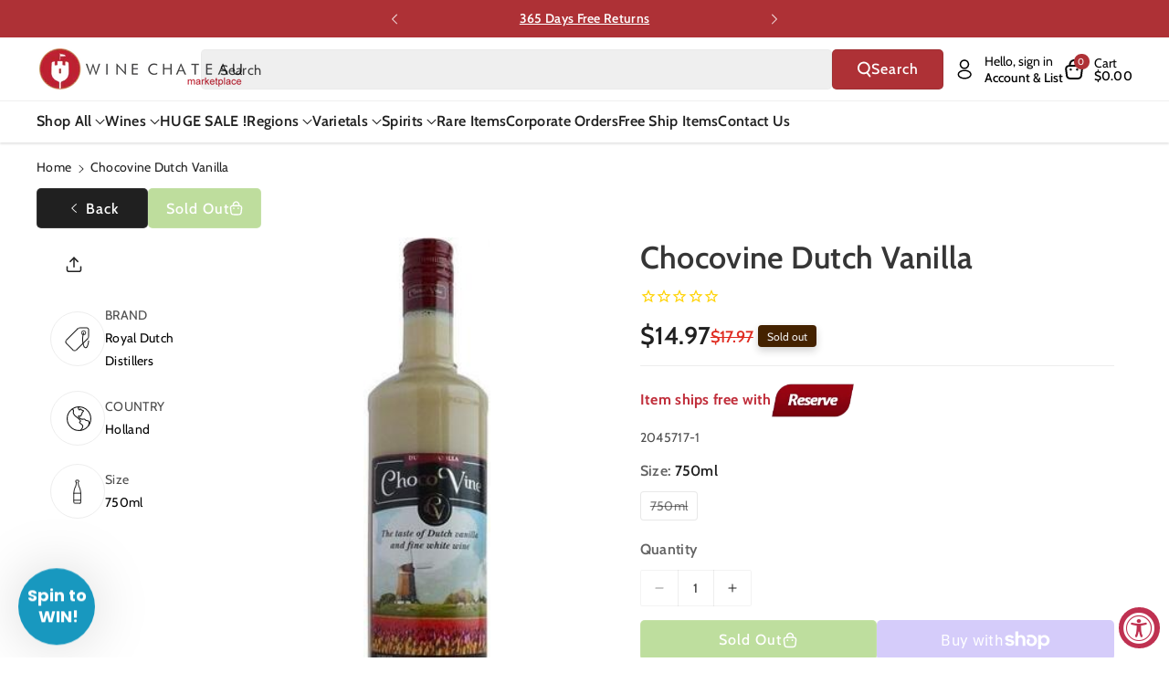

--- FILE ---
content_type: text/css
request_url: https://winechateau.com/cdn/shop/t/116/assets/base.css?v=114366607460536463901762355785
body_size: 17769
content:
html{-webkit-tap-highlight-color:transparent}[type=button],[type=reset],[type=submit],button{-webkit-appearance:button}[type=button]:not(:disabled),[type=reset]:not(:disabled),[type=submit]:not(:disabled),button:not(:disabled){cursor:pointer}[type=button]::-moz-focus-inner,[type=reset]::-moz-focus-inner,[type=submit]::-moz-focus-inner,button::-moz-focus-inner{padding:0;border-style:none}input[type=checkbox],input[type=radio]{box-sizing:border-box;padding:0}.no-js:not(html){display:none!important}html.no-js .no-js:not(html){display:block!important}.no-js-inline{display:none!important}html.no-js .no-js-inline{display:inline-block!important}html.no-js .no-js-hidden{display:none!important}.img-fluid{max-width:100%;height:auto}.mx-auto{margin-left:auto;margin-right:auto}.figure{display:inline-block}.figure-img{margin-bottom:.5rem;line-height:1}.figure-caption{font-size:90%;color:rgba(var(--color-foreground),.09)}.container,.page-width{max-width:var(--page-width);margin:0 auto;padding-right:40px;padding-left:40px}.page-width-desktop{padding:0;margin:0 auto}.wb_button_combo{display:flex;column-gap:15px;align-items:end}.wb_button_combo .wb_home_sbtn:only-child{justify-content:start;width:100%;display:flex}.product-form__input--dropdown.product-form__input select{background:rgb(var(--color-background));color:rgb(var(--color-foreground))}.icon.icon-close path{stroke:rgb(var(--color-foreground))}.wb_button_combo:empty{display:none}@media (min-width: 992px){.page-width-desktop{max-width:var(--page-width);padding:0 40px}.page-index sticky-header.header-wrapper:has(.wbmenubtm .header-mega--menu[open]){background:var(--gradient-background)}.wb_product_countdown{color:rgba(var(--color-foreground));display:grid;grid-template-columns:repeat(4,1fr);align-items:center;justify-content:center;gap:10px;padding:calc(5px - var(--buttons-border-width)) 8px;text-align:center;width:100%;flex-wrap:wrap;border-radius:var(--bg-radius)}}@media screen and (max-width:1024px){.container,.page-width{padding-right:15px;padding-left:15px}}.isolate{position:relative;z-index:0}@media screen and (min-width: 768px){.element-margin{margin-top:calc(5rem + var(--page-width-margin))}.deliveryinfo-desktop-arrows-hide{display:none!important}}.grid-auto-flow{display:grid;grid-auto-flow:column}.page-margin,.shopify-challenge__container{margin:7rem auto}.list-unstyled{margin:0;padding:0;list-style:none}.hidden{display:none!important}.visually-hidden{position:absolute!important;overflow:hidden;width:1px;height:1px;margin:-1px;padding:0;border:0;clip:rect(0 0 0 0);word-wrap:normal!important}.visually-hidden--inline{margin:0;height:1em}.overflow-hidden,.psearch-hidden{overflow:hidden}.skip-to-content-link:focus{z-index:9999;position:inherit;overflow:auto;width:auto;height:auto;clip:auto}.full-width-link{position:absolute;top:0;right:0;bottom:0;left:0;z-index:2}::selection{background-color:rgba(var(--color-foreground),.2)}.text-body{font-size:calc(var(--font-body-scale) * 1.5rem);line-height:calc(1 + .8 / var(--font-body-scale));font-family:var(--font-body-family);font-style:var(--font-body-style);font-weight:var(--font-body-weight)}h1,h2,h3,h4,h5,.h0,.h1,.h2,.h3,.h4,.h5{font-family:var(--font-heading-family);font-style:var(--font-heading-style);font-weight:var(--font-heading-weight);color:rgb(var(--color-foreground));line-height:calc(1 + .3/max(1,var(--font-heading-scale)));word-break:break-word}h1,h2,h3,h4,h5,h6{margin-top:0;margin-bottom:.5rem}.hxl{font-size:calc(var(--font-heading-scale) * 5rem)}@media only screen and (min-width: 768px){.hxl{font-size:calc(var(--font-heading-scale) * 6.2rem)}}.h0{font-size:calc(var(--font-heading-scale) * 4rem)}@media only screen and (min-width: 768px){.h0{font-size:calc(var(--font-heading-scale) * 5.2rem)}}h1,.h1{font-size:calc(var(--font-heading-scale) * 2.5rem)}@media only screen and (min-width: 768px){h1,.h1{font-size:calc(var(--font-heading-scale) * 4rem)}}h2,.h2{font-size:calc(var(--font-heading-scale) * 2rem)}@media only screen and (min-width: 768px){h2,.h2{font-size:calc(var(--font-heading-scale) * 2.4rem)}}h3,.h3{font-size:calc(var(--font-heading-scale) * 1.7rem)}@media only screen and (min-width: 768px){h3,.h3{font-size:calc(var(--font-heading-scale) * 1.8rem)}}h4,.h4{font-family:var(--font-heading-family);font-style:var(--font-heading-style);font-size:calc(var(--font-heading-scale) * 1.5rem)}h5,.h5{font-size:calc(var(--font-heading-scale) * 1.2rem)}@media only screen and (min-width: 768px){h5,.h5{font-size:calc(var(--font-heading-scale) * 1.3rem)}}h6,.h6{color:rgba(var(--color-foreground),.75)}blockquote{font-style:italic;color:rgba(var(--color-foreground),.75);border-left:.2rem solid rgba(var(--color-foreground),.2);padding-left:1rem}@media screen and (min-width: 768px){blockquote{padding-left:1.5rem}}p,dl,ol,ul{margin-top:0;margin-bottom:1rem}.description{font-weight:var(--font-body-weight)}.caption{font-size:calc(var(--font-body-scale) * 14px);letter-spacing:.07rem;line-height:calc(1 + .7 / var(--font-body-scale))}.caption-with-letter-spacing{font-size:calc(var(--font-body-scale) * 14px);letter-spacing:.1rem;line-height:calc(1 + .2 / var(--font-body-scale))}.caption-with-letter-spacing--small{font-size:1rem;letter-spacing:.16rem}.caption-with-letter-spacing--medium{font-size:1.2rem;letter-spacing:.16rem}.caption-with-letter-spacing--large{font-size:1.4rem;letter-spacing:.18rem}.color-foreground{color:rgb(var(--color-foreground))}table:not([class]){table-layout:fixed;border-collapse:collapse;font-size:1.4rem;border-style:hidden;box-shadow:0 0 0 .1rem rgba(var(--color-foreground),.2)}table:not([class]) td,table:not([class]) th{padding:1em;border:.1rem solid rgba(var(--color-foreground),.2)}@media screen and (max-width: 767px){.small-hide{display:none!important}}@media screen and (min-width: 768px) and (max-width: 991px){.medium-hide{display:none!important}}@media screen and (min-width: 992px){.large-up-hide{display:none!important}}.dropdown,.dropleft,.dropright,.dropup{position:relative}.dropdown-toggle{white-space:nowrap}.dropdown-toggle:after{display:inline-block;margin-left:.255em;vertical-align:.255em;content:"";border-top:.3em solid;border-right:.3em solid transparent;border-bottom:0;border-left:.3em solid transparent}.dropdown-toggle:empty:after{margin-left:0}.dropdown-menu.show{display:block}.dropdown-menu{position:absolute;top:100%;left:0;z-index:1000;float:left;min-width:10rem;padding:.5rem 0;margin:.125rem 0 0;font-size:calc(var(--font-body-scale) * 14px);color:rgb(var(--color-foreground));text-align:left;list-style:none;background-color:rgb(var(--color-background));background:var(--gradient-background);background-clip:padding-box;border-radius:calc(var(--popup-corner-radius) * 1 / 2);border-color:rgba(var(--color-foreground),var(--popup-border-opacity));border-style:solid;border-width:var(--popup-border-width);box-shadow:var(--popup-shadow-horizontal-offset) var(--popup-shadow-vertical-offset) var(--popup-shadow-blur-radius) rgba(var(--color-shadow),var(--popup-shadow-opacity))}.dropdown-menu-left{right:auto;left:0}.dropdown-menu-right{right:0;left:auto}.left{text-align:left}.center{text-align:center}.right{text-align:right}.uppercase{text-transform:uppercase}.light{opacity:.7}.link{cursor:pointer;display:inline-block;border:none;box-shadow:none;text-decoration:none;text-underline-offset:.3rem;background-color:transparent;font-size:calc(var(--font-body-scale) * 16px);font-weight:var(--font-body-weight-semibold)}.link--text{color:rgb(var(--color-foreground))}.link--text:hover{color:rgb(var(--color-link-hover))}.link-with-icon{display:inline-flex;font-size:1.4rem;font-weight:600;letter-spacing:.1rem;text-decoration:none;margin-bottom:4.5rem;white-space:nowrap}.link-with-icon .icon{width:1.5rem;margin-left:1rem}a:not([href]){cursor:not-allowed;opacity:.5}.circle-divider:after{content:"\2022";margin:0 1.3rem 0 1.5rem}.circle-divider:last-of-type:after{display:none}hr{border:none;height:.1rem;background-color:rgba(var(--color-foreground),.08);display:block;margin:2rem 0}.full-unstyled-link{text-decoration:none;display:block}.placeholder{background-color:rgba(var(--color-foreground),.04);color:rgba(var(--color-foreground),.55);fill:rgba(var(--color-foreground),.55)}details>*{box-sizing:border-box}.break{word-break:break-word}.visibility-hidden{visibility:hidden}@media (prefers-reduced-motion){.motion-reduce{transition:none!important;animation:none!important}}:root{--duration-short: .1s;--duration-default: .3s;--duration-announcement-bar: .25s;--duration-medium: .2s;--duration-long: .3s;--duration-extra-long: .6s;--duration-extended: 3s;--ease-out-slow: cubic-bezier(0, 0, .3, 1);--animation-slide-in: slideIn var(--duration-extra-long) var(--ease-out-slow) forwards;--animation-fade-in: fadeIn var(--duration-extra-long) var(--ease-out-slow)}.underlined-link{text-underline-offset:.6rem;text-decoration-thickness:.1rem;text-decoration:underline}.underlined-link{color:rgb(var(--color-foreground))}.link.underlined-link{text-decoration:underline}.banner__buttons .link.underlined-link svg path{fill:rgba(var(--color-foreground))}.inline-richtext a,.rte.inline-richtext a{color:currentColor}.banner__buttons .link.underlined-link[href]:hover svg path{fill:rgb(var(--color-link-hover))}.underlined-link[href]:hover{color:rgb(var(--color-link-hover))}.icon-arrow{width:1.5rem}header .icon-arrow{min-width:1.5rem}h3 .icon-arrow,.h3 .icon-arrow{width:calc(var(--font-heading-scale) * 1.5rem)}.col,.col-3,.col-4{position:relative;width:100%;padding-right:15px;padding-left:15px}.col-3{-ms-flex:0 0 25%;flex:0 0 25%;max-width:25%}.col-4{-ms-flex:0 0 33.333333%;flex:0 0 33.333333%;max-width:33.333333%}.col-12{-ms-flex:0 0 100%;flex:0 0 100%;max-width:100%}.justify-content-center{-ms-flex-pack:center!important;justify-content:center!important}.justify-content-end{-ms-flex-pack:end;justify-content:end}.justify-content-start{-ms-flex-pack:start;justify-content:start}.justify-space-between{justify-content:space-between}.text-left{text-align:left}.text-right{text-align:right}.text-center{text-align:center}.visible{visibility:visible}.invisible{visibility:hidden}.card{position:relative;display:-ms-flexbox;display:flex;-ms-flex-direction:column;flex-direction:column;min-width:0;word-wrap:break-word;background-color:rgb(var(--color-background));background-clip:border-box;border:1px solid rgba(var(--color-foreground),.08);border-radius:.25rem}:root,.color-icon-text{--color-icon: rgb(var(--color-base-text))}.color-icon-accent-1{--color-icon: rgb(var(--color-base-accent-1))}.color-icon-accent-2{--color-icon: rgb(var(--color-base-accent-2))}.color-icon-outline-button{--color-icon: rgb(var(--color-base-outline-button-labels))}.product-card-wrapper .card{border:var(--product-card-border-width) solid rgba(var(--color-foreground),var(--product-card-border-opacity))}.product-card-wrapper .card,.contains-card--product{--border-radius: var(--product-card-corner-radius);--border-width: var(--product-card-border-width);--border-opacity: var(--product-card-border-opacity);--shadow-horizontal-offset: var(--product-card-shadow-horizontal-offset);--shadow-vertical-offset: var(--product-card-shadow-vertical-offset);--shadow-blur-radius: var(--product-card-shadow-blur-radius);--shadow-opacity: var(--product-card-shadow-opacity);--shadow-visible: var(--product-card-shadow-visible);--image-padding: var(--product-card-image-padding);--text-alignment: var(--product-card-text-alignment)}.collection-card-wrapper .card,.contains-card--collection{--border-radius: var(--collection-card-corner-radius);--border-width: var(--collection-card-border-width);--border-opacity: var(--collection-card-border-opacity);--shadow-horizontal-offset: var(--collection-card-shadow-horizontal-offset);--shadow-vertical-offset: var(--collection-card-shadow-vertical-offset);--shadow-blur-radius: var(--collection-card-shadow-blur-radius);--shadow-opacity: var(--collection-card-shadow-opacity);--shadow-visible: var(--collection-card-shadow-visible);--image-padding: var(--collection-card-image-padding);--text-alignment: var(--collection-card-text-alignment)}.article-card-wrapper .card,.contains-card--article{--border-radius: var(--blog-card-corner-radius);--border-width: var(--blog-card-border-width);--border-opacity: var(--blog-card-border-opacity);--shadow-horizontal-offset: var(--blog-card-shadow-horizontal-offset);--shadow-vertical-offset: var(--blog-card-shadow-vertical-offset);--shadow-blur-radius: var(--blog-card-shadow-blur-radius);--shadow-opacity: var(--blog-card-shadow-opacity);--shadow-visible: var(--blog-card-shadow-visible);--image-padding: var(--blog-card-image-padding);--text-alignment: var(--blog-card-text-alignment)}.contains-content-container,.content-container{--border-radius: var(--text-boxes-radius);--border-width: var(--text-boxes-border-width);--border-opacity: var(--text-boxes-border-opacity);--shadow-horizontal-offset: var(--text-boxes-shadow-horizontal-offset);--shadow-vertical-offset: var(--text-boxes-shadow-vertical-offset);--shadow-blur-radius: var(--text-boxes-shadow-blur-radius);--shadow-opacity: var(--text-boxes-shadow-opacity);--shadow-visible: var(--text-boxes-shadow-visible)}.contains-media,.global-media-settings{--border-radius: var(--media-radius);--border-width: var(--media-border-width);--border-opacity: var(--media-border-opacity);--shadow-horizontal-offset: var(--media-shadow-horizontal-offset);--shadow-vertical-offset: var(--media-shadow-vertical-offset);--shadow-blur-radius: var(--media-shadow-blur-radius);--shadow-opacity: var(--media-shadow-opacity);--shadow-visible: var(--media-shadow-visible)}.flex_direction--row,.flex_direction--column{display:flex;gap:15px}.flex_direction--row{flex-direction:row;align-items:center}.flex_direction--column{flex-direction:column}.animate-arrow .icon-arrow path{transform:translate(-.25rem);transition:transform var(--duration-short) ease}.animate-arrow:hover .icon-arrow path{transform:translate(-.05rem)}@media (prefers-reduced-motion: no-preference){.animate--ambient>img,.animate--ambient>svg{animation:animateAmbient 30s linear infinite}@keyframes animateAmbient{0%{transform:rotate(0) translate(1em) rotate(0) scale(1.2)}to{transform:rotate(360deg) translate(1em) rotate(-360deg) scale(1.2)}}}summary{cursor:pointer;list-style:none;position:relative;word-break:break-word}summary::-webkit-details-marker{display:none}.disclosure-has-popup{position:relative}.disclosure-has-popup[open]>summary:before{position:fixed;top:0;right:0;bottom:0;left:0;z-index:2;display:block;cursor:default;content:" ";background:transparent}.disclosure-has-popup>summary:before{display:none}.disclosure-has-popup[open]>summary+*{z-index:100}@media screen and (min-width: 768px){.disclosure-has-popup[open]>summary+*{z-index:4}.facets .disclosure-has-popup[open]>summary+*{z-index:2}}*:focus{outline:0;box-shadow:none}*:focus-visible,:focus-visible,.focus-inset:focus-visible{outline:.2rem solid rgba(var(--color-foreground),.5);box-shadow:0 0 0 .3rem rgb(var(--color-background)),0 0 .5rem .4rem rgba(var(--color-foreground),.3)}.focused,.no-js *:focus{outline:.2rem solid rgba(var(--color-foreground),.5);box-shadow:0 0 0 .3rem rgb(var(--color-background)),0 0 .5rem .4rem rgba(var(--color-foreground),.3)}.no-js *:focus:not(:focus-visible){outline:0;box-shadow:none}.focused.focus-inset,.no-js .focus-inset:focus{outline:.2rem solid rgba(var(--color-foreground),.5);outline-offset:-.2rem;box-shadow:0 0 .2rem rgba(var(--color-foreground),.3)}.no-js .focus-inset:focus:not(:focus-visible){outline:0;box-shadow:none}.focus-none{box-shadow:none!important;outline:0!important}.focus-offset:focus-visible{outline:.2rem solid rgba(var(--color-foreground),.5);outline-offset:1rem;box-shadow:0 0 0 1rem rgb(var(--color-background)),0 0 .2rem 1.2rem rgba(var(--color-foreground),.3)}.focus-offset.focused,.no-js .focus-offset:focus{outline:.2rem solid rgba(var(--color-foreground),.5);outline-offset:1rem;box-shadow:0 0 0 1rem rgb(var(--color-background)),0 0 .2rem 1.2rem rgba(var(--color-foreground),.3)}.no-js .focus-offset:focus:not(:focus-visible){outline:0;box-shadow:none}.title .link{font-size:inherit}.title-wrapper{margin-bottom:3rem}.title-wrapper-with-link{display:flex;justify-content:space-between;align-items:flex-end;column-gap:1rem}.title--primary{margin:4rem 0}@media screen and (min-width: 992px){.title--primary{margin:2rem 0}}.title-wrapper-with-link .link-with-icon{margin:0;flex-shrink:0;display:flex;align-items:center}.title-wrapper-with-link .link-with-icon svg{width:1.5rem}.body--large{font-size:1.8rem}.subtitle{font-size:1.8rem;line-height:calc(1 + .8 / var(--font-body-scale));letter-spacing:.06rem;color:rgba(var(--color-foreground),.7)}.body--small,.subtitle--small{font-size:1.4rem;letter-spacing:.1rem}.body--medium,.subtitle--medium{font-size:1.6rem;letter-spacing:.08rem}.grid{display:flex;flex-wrap:wrap;margin-bottom:2rem;padding:0;list-style:none;column-gap:var(--grid-mobile-horizontal-spacing);row-gap:var(--grid-mobile-vertical-spacing)}.age-verification-popup.modal{position:fixed;top:0;left:0;z-index:1050;display:none;width:100%;height:100%;overflow:hidden;outline:0}@media screen and (min-width: 768px){.grid{column-gap:var(--grid-desktop-horizontal-spacing);row-gap:var(--grid-desktop-vertical-spacing)}}.grid:last-child,.header-mega--menu .wbmgproduct:last-child{margin-bottom:0}.grid__item{width:calc(25% - var(--grid-mobile-horizontal-spacing) * 3 / 4);max-width:calc(50% - var(--grid-mobile-horizontal-spacing) / 2);flex-grow:1;flex-shrink:0}@media screen and (min-width: 768px){.grid__item{width:calc(25% - var(--grid-desktop-horizontal-spacing) * 3 / 4);max-width:calc(50% - var(--grid-desktop-horizontal-spacing) / 2)}}.grid--gapless.grid{column-gap:0;row-gap:0}@media screen and (max-width: 767px){.grid__item.slider__slide--full-width{width:100%;max-width:none}.subtitle{font-size:1.6rem}}.grid--1-col .grid__item{max-width:100%;width:100%}.grid--3-col .grid__item{width:calc(33.33% - var(--grid-mobile-horizontal-spacing) * 2 / 3);max-width:calc(33.33% - var(--grid-mobile-horizontal-spacing) * 2 / 3)}@media screen and (min-width: 768px){.grid--3-col .grid__item{width:calc(33.33% - var(--grid-desktop-horizontal-spacing) * 2 / 3);max-width:calc(33.33% - var(--grid-desktop-horizontal-spacing) * 2 / 3)}}.grid--2-col .grid__item{width:calc(50% - var(--grid-mobile-horizontal-spacing) / 2);max-width:calc(50% - var(--grid-mobile-horizontal-spacing) / 2)}@media screen and (max-width: 991px){.grid--1-col-tablet-down .grid__item{width:100%;max-width:100%}.slider--tablet.grid--peek{margin:0;width:100%}.slider--tablet.grid--peek .grid__item{box-sizing:content-box;margin:0}.slider.slider--tablet .scroll-trigger.animate--slide-in,.slider.slider--mobile .scroll-trigger.animate--slide-in{animation:none;opacity:1}.scroll-trigger:not(.scroll-trigger--offscreen) .slider--tablet{animation:var(--animation-slide-in)}.grid--2-col-tablet-down .grid__item{width:calc(50% - var(--grid-mobile-horizontal-spacing) * 1 / 2);max-width:calc(50% - var(--grid-mobile-horizontal-spacing) * 1 / 2)}}@media (min-width: 768px){.grid--2-col .grid__item{width:calc(50% - var(--grid-desktop-horizontal-spacing) / 2);max-width:calc(50% - var(--grid-desktop-horizontal-spacing) / 2)}.grid--4-col-tablet .grid__item{width:calc(25% - var(--grid-desktop-horizontal-spacing) * 3 / 4);max-width:calc(25% - var(--grid-desktop-horizontal-spacing) * 3 / 4)}.grid--3-col-tablet .grid__item{width:calc(33.33% - var(--grid-desktop-horizontal-spacing) * 2 / 3);max-width:calc(33.33% - var(--grid-desktop-horizontal-spacing) * 2 / 3)}.grid--2-col-tablet .grid__item{width:calc(50% - var(--grid-desktop-horizontal-spacing) / 2);max-width:calc(50% - var(--grid-desktop-horizontal-spacing) / 2)}}@media (min-width: 576px) and (max-width:767px){.grid--3-col-tablet .grid__item{width:calc(50% - var(--grid-mobile-horizontal-spacing) * 1 / 2);max-width:calc(50% - var(--grid-mobile-horizontal-spacing) * 1 / 2)}}@media screen and (min-width: 992px){.grid--6-col-desktop .grid__item{width:calc(16.66% - var(--grid-desktop-horizontal-spacing) * 5 / 6);max-width:calc(16.66% - var(--grid-desktop-horizontal-spacing) * 5 / 6)}.grid--5-col-desktop .grid__item{width:calc(20% - var(--grid-desktop-horizontal-spacing) * 4 / 5);max-width:calc(20% - var(--grid-desktop-horizontal-spacing) * 4 / 5)}.pro-part .grid--5-col-desktop .grid__item,.grid--4-col-desktop .grid__item{width:calc(25% - var(--grid-desktop-horizontal-spacing) * 3 / 4);max-width:calc(25% - var(--grid-desktop-horizontal-spacing) * 3 / 4)}.grid--3-col-desktop .grid__item{width:calc(33.33% - var(--grid-desktop-horizontal-spacing) * 2 / 3);max-width:calc(33.33% - var(--grid-desktop-horizontal-spacing) * 2 / 3)}.grid--2-col-desktop .grid__item{width:calc(50% - var(--grid-desktop-horizontal-spacing) / 2);max-width:calc(50% - var(--grid-desktop-horizontal-spacing) / 2)}.slider.slider--desktop .scroll-trigger.animate--slide-in{animation:none;opacity:1;transform:inherit}.grid--1-col-desktop{flex:0 0 100%;max-width:100%}.grid--1-col-desktop .grid__item{width:100%;max-width:100%}}@media screen and (max-width: 767px){.grid--peek.slider--mobile{margin:0;width:100%}.grid--peek.slider--mobile .grid__item{box-sizing:content-box;margin:0}.grid--peek .grid__item{min-width:35%}.grid--peek.slider .grid__item:first-of-type{box-sizing:content-box;margin:0}.grid--peek.slider:after{margin-left:calc(-1 * var(--grid-mobile-horizontal-spacing))}.grid--2-col-tablet-down .grid__item,.slider--tablet.grid--peek.grid--2-col-tablet-down .grid__item,.grid--peek .grid__item{width:calc(50% - var(--grid-mobile-horizontal-spacing) / 2);max-width:calc(50% - var(--grid-mobile-horizontal-spacing) / 2)}.slider--tablet.grid--peek.grid--1-col-tablet-down .grid__item,.slider--mobile.grid--peek.grid--1-col-tablet-down .grid__item{width:calc(100% - var(--grid-mobile-horizontal-spacing) - 3rem);max-width:calc(100% - var(--grid-mobile-horizontal-spacing) - 3rem)}quick-add-modal .slider--mobile.grid--peek.grid--1-col-tablet-down .grid__item{width:100%;max-width:100%}}@media screen and (min-width: 768px) and (max-width: 991px){.slider--tablet.grid--peek .grid__item{width:calc(25% - var(--grid-desktop-horizontal-spacing) - 3rem);max-width:calc(25% - var(--grid-desktop-horizontal-spacing) - 3rem)}.slider--tablet.grid--peek.grid--3-col-tablet .grid__item{width:calc(33.33% - var(--grid-desktop-horizontal-spacing) - 3rem);max-width:calc(33.33% - var(--grid-desktop-horizontal-spacing) - 3rem)}.slider--tablet.grid--peek.grid--2-col-tablet .grid__item,.slider--tablet.grid--peek.grid--2-col-tablet-down .grid__item{width:calc(50% - var(--grid-desktop-horizontal-spacing) - 3rem);max-width:calc(50% - var(--grid-desktop-horizontal-spacing) - 3rem)}.slider--tablet.grid--peek .grid__item:first-of-type{margin-left:1.5rem}.grid--1-col-tablet-down.grid--peek .grid__item{width:calc(100% - var(--grid-desktop-horizontal-spacing) - 3rem);max-width:calc(100% - var(--grid-desktop-horizontal-spacing) - 3rem)}}.animate--hover-vertical-lift .slider .slider__slide{padding-top:10px}.wbimg_placeholder{padding-bottom:100%}.media{display:block;background-color:rgba(var(--color-foreground),.1);position:relative;overflow:hidden;border-radius:var(--media-radius)}.media--transparent{background-color:transparent}.media>*:not(.zoom):not(.deferred-media__poster-button),.media model-viewer{display:block;max-width:100%;position:absolute;top:0;left:0;height:100%;width:100%}.media>img{object-fit:cover;object-position:center center;transition:opacity .4s cubic-bezier(.25,.46,.45,.94);border-radius:calc(var(--media-radius) - var(--media-border-width))}.media--square{padding-bottom:calc(100% - var(--media-border-width) * 2)}.media--portrait{padding-bottom:125%}.media--landscape{padding-bottom:66.6%}.media--cropped{padding-bottom:56%}.media--16-9{padding-bottom:56.25%}.media--circle{padding-bottom:100%;border-radius:50%}.media.media--hover-effect>img+img{opacity:0}.media.media--hover-effect:hover>img+img{opacity:1}deferred-media{display:block}.button--secondary,.button--tertiary{--color-button: var(--color-secondary-button);--color-button-text: var(--color-secondary-button-text)}.button.button--secondary{background:transparent}.button--secondary:after{--border-opacity: var(--buttons-border-opacity)}.button.button--secondary:hover:not([disabled]){background:rgb(var(--color-bg-button-hover));color:rgb(var(--color-button-hover-text))}.button.button--secondary:hover:not([disabled]):after{--border-opacity: rgb(var(--color-bg-button-hover))}.button--tertiary{--alpha-button-background: 0;--alpha-button-border: .2}input,textarea,button{font-family:inherit}.button,.shopify-challenge__button,.customer button,button.shopify-payment-button__button--unbranded,.shopify-payment-button [role=button],.cart__dynamic-checkout-buttons [role=button],.cart__dynamic-checkout-buttons iframe{--shadow-horizontal-offset: var(--buttons-shadow-horizontal-offset);--shadow-vertical-offset: var(--buttons-shadow-vertical-offset);--shadow-blur-radius: var(--buttons-shadow-blur-radius);--shadow-opacity: var(--buttons-shadow-opacity);--shadow-visible: var(--buttons-shadow-visible);--border-offset: var(--buttons-border-offset);--border-opacity: var(--buttons-border-opacity);border-radius:var(--buttons-radius-outset);position:relative;font-style:var(--font-body-style)}.button,.shopify-challenge__button,.customer button,button.shopify-payment-button__button--unbranded{min-width:calc(12rem + var(--buttons-border-width) * 2);min-height:calc(4.2rem + var(--buttons-border-width) * 2)}.shopify-payment-button__button--branded{z-index:auto}.cart__dynamic-checkout-buttons iframe{box-shadow:var(--shadow-horizontal-offset) var(--shadow-vertical-offset) var(--shadow-blur-radius) rgba(var(--color-base-text),var(--shadow-opacity))}.button,.shopify-challenge__button,.customer button,button.shopify-payment-button__button--unbranded{display:inline-flex;justify-content:center;align-items:center;border:0;padding:6px 2rem;cursor:pointer;font:inherit;text-decoration:none;color:rgb(var(--color-button-text));transition:box-shadow var(--duration-long) ease;-webkit-appearance:none;appearance:none;transition:var(--duration-long) ease;text-transform:capitalize;word-break:break-word;background-color:rgba(var(--color-button),var(--alpha-button-background))}a.button:hover:not([aria-disabled=true]),.button:hover:not([disabled]),.shopify-challenge__button:hover,.customer button:hover,button.shopify-payment-button__button--unbranded:hover:not([disabled]){background:rgb(var(--color-bg-button-hover));color:rgb(var(--color-button-hover-text));border-color:rgb(var(--color-bg-button-hover))}.button--secondary:hover:not([disabled]){background:transparent;color:rgba(var(--color-secondary-button-text))}.button:before,.shopify-challenge__button:before,.customer button:before,button.shopify-payment-button__button--unbranded:before,.shopify-payment-button [role=button]:before,.cart__dynamic-checkout-buttons [role=button]:before{content:"";position:absolute;top:0;right:0;bottom:0;left:0;border-radius:var(--buttons-radius-outset);box-shadow:var(--shadow-horizontal-offset) var(--shadow-vertical-offset) var(--shadow-blur-radius) rgba(var(--color-shadow),var(--shadow-opacity));transition:box-shadow var(--duration-long) ease}.button:after,.shopify-challenge__button:after,.customer button:after,button.shopify-payment-button__button--unbranded:after{content:"";position:absolute;top:var(--buttons-border-width);right:var(--buttons-border-width);bottom:var(--buttons-border-width);left:var(--buttons-border-width);z-index:1;border-radius:var(--buttons-radius);box-shadow:0 0 0 calc(var(--buttons-border-width) + var(--border-offset)) rgba(var(--color-button-text),var(--border-opacity)),0 0 0 var(--buttons-border-width) rgba(var(--color-button-text),var(--border-opacity));transition:box-shadow var(--duration-long) ease}.button:not([disabled]):hover:after,.shopify-challenge__button:not([disabled]):hover:after,.customer button:not([disabled]):hover:after,button.shopify-payment-button__button--unbranded:not([disabled]):hover:after{box-shadow:0 0 0 calc(var(--buttons-border-width) + var(--border-offset)) rgba(var(--color-button-text),var(--border-opacity)),0 0 0 var(--buttons-border-width) rgba(var(--color-bg-button-hover),var(--alpha-button-background))}.button:focus-visible,.button:focus,.button.focused,.shopify-payment-button__button--unbranded:focus-visible,.shopify-payment-button [role=button]:focus-visible,.shopify-payment-button__button--unbranded:focus,.shopify-payment-button [role=button]:focus{outline:0;box-shadow:0 0 0 .2rem rgb(var(--color-background)),0 0 0 .3rem rgba(var(--color-foreground),.5),0 0 .3rem .2rem rgba(var(--color-foreground),.3)}.button:focus:not(:focus-visible):not(.focused),.shopify-payment-button__button--unbranded:focus:not(:focus-visible):not(.focused),.shopify-payment-button [role=button]:focus:not(:focus-visible):not(.focused){box-shadow:inherit}.button::selection,.shopify-challenge__button::selection,.customer button::selection{background-color:rgba(var(--color-button-text),.3)}product-form .button:hover:not([disabled]) svg path{fill:rgb(var(--color-button-hover-text))}.button,.button-label,.shopify-challenge__button,.customer button{font-size:calc(var(--font-body-scale) * 16px);line-height:normal;letter-spacing:.1rem;font-weight:var(--font-body-weight-medium);transition:all var(--duration-long) ease}.button--tertiary{font-size:1.2rem;padding:1rem 1.5rem;min-width:calc(9rem + var(--buttons-border-width) * 2);min-height:calc(3.5rem + var(--buttons-border-width) * 2)}.button--small{padding:1.2rem 2.6rem}.shopify-challenge__container .shopify-challenge__button{margin-top:10px}.button--primary,.button--secondary{position:relative;column-gap:6px}.button.button--primary span,.button.button--secondary span{font-weight:var(--font-body-weight-medium)}.button.button--primary svg,.button.button--secondary svg{width:15px;height:18px}.button:disabled,.button[aria-disabled=true],.button.disabled,.customer button:disabled,.customer button[aria-disabled=true],.customer button.disabled,.quantity__button.disabled{cursor:not-allowed;opacity:.5}.button--full-width{display:flex;width:100%}.button.loading{color:transparent;position:relative}.product-form__input--dropdown{margin-bottom:1.6rem}@media screen and (forced-colors: active){.button.loading{color:rgb(var(--color-foreground))}}.button.loading>.loading-overlay__spinner{top:50%;left:50%;transform:translate(-50%,-50%);position:absolute;height:100%;display:flex;align-items:center}.button.loading>.loading-overlay__spinner .spinner{width:fit-content}.button.loading>.loading-overlay__spinner .path{stroke:rgb(var(--color-button-text))}.share-button{display:block;position:relative}.share-button details{width:fit-content}.share-button__button{font-size:1.4rem;display:flex;align-items:center;color:rgb(var(--color-foreground));margin-left:0;transition:all .5s;padding-left:0;min-height:4.4rem}details[open]>.share-button__fallback{animation:animateMenuOpen var(--duration-default) ease}.share-button__button:hover{color:rgb(var(--color-link-hover))}.share-button__button,.share-button__fallback button{cursor:pointer;background-color:transparent;border:none}.share-button__button .icon-share{height:1.2rem;margin-right:1rem;min-width:1.3rem}.share-button__fallback{display:flex;align-items:center;position:absolute;top:3rem;left:.1rem;z-index:3;width:100%;min-width:max-content;border-radius:var(--inputs-radius);border:0}.share-button__fallback:after{pointer-events:none;content:"";position:absolute;top:var(--inputs-border-width);right:var(--inputs-border-width);bottom:var(--inputs-border-width);left:var(--inputs-border-width);border:.1rem solid transparent;border-radius:var(--inputs-radius);box-shadow:0 0 0 var(--inputs-border-width) rgba(var(--color-foreground),var(--inputs-border-opacity));transition:box-shadow var(--duration-short) ease;z-index:1}.share-button__fallback:before{background:rgb(var(--color-background));pointer-events:none;content:"";position:absolute;top:0;right:0;bottom:0;left:0;border-radius:var(--inputs-radius-outset);box-shadow:var(--inputs-shadow-horizontal-offset) var(--inputs-shadow-vertical-offset) var(--inputs-shadow-blur-radius) rgba(var(--color-base-text),var(--inputs-shadow-opacity));z-index:-1}.share-button__fallback button{width:4.4rem;height:4.4rem;padding:0;flex-shrink:0;display:flex;justify-content:center;align-items:center;position:relative;right:var(--inputs-border-width)}.share-button__fallback button:hover{color:rgba(var(--color-foreground),.75)}.share-button__fallback button:hover svg{transform:scale(1.07)}.share-button__close:not(.hidden)+.share-button__copy{display:none}.share-button__close,.share-button__copy{background-color:transparent;color:rgb(var(--color-foreground))}.share-button__copy:focus-visible,.share-button__close:focus-visible{background-color:rgb(var(--color-background));z-index:2}.share-button__copy:focus,.share-button__close:focus{background-color:rgb(var(--color-background));z-index:2}.field:not(:focus-visible):not(.focused)+.share-button__copy:not(:focus-visible):not(.focused),.field:not(:focus-visible):not(.focused)+.share-button__close:not(:focus-visible):not(.focused){background-color:inherit}.share-button__fallback .field:after,.share-button__fallback .field:before{content:none}.share-button__fallback .field{border-radius:0;min-width:auto;min-height:auto;transition:none}.share-button__fallback .field__input:focus,.share-button__fallback .field__input:-webkit-autofill{outline:.2rem solid rgba(var(--color-foreground),.5);outline-offset:.1rem;box-shadow:0 0 0 .1rem rgb(var(--color-background)),0 0 .5rem .4rem rgba(var(--color-foreground),.3)}.share-button__fallback .field__input{box-shadow:none;text-overflow:ellipsis;white-space:nowrap;overflow:hidden;filter:none;min-width:auto;min-height:auto}.share-button__fallback .field__input:hover{box-shadow:none}.share-button__fallback .icon{width:1.5rem;height:1.5rem}.share-button__message:not(:empty){display:flex;align-items:center;width:100%;height:100%;margin-top:0;padding:.8rem 0 .8rem 1.5rem;margin:var(--inputs-border-width)}.share-button__message:not(:empty):not(.hidden)~*{display:none}.field__input,.select__select,.customer .field input,.customer select{-webkit-appearance:none;appearance:none;background:rgb(var(--color-background));color:rgb(var(--color-foreground));font-size:calc(var(--font-body-scale) * 14px);width:100%;box-sizing:border-box;transition:box-shadow var(--duration-short) ease;border-radius:var(--inputs-radius);height:42px;min-height:calc(var(--inputs-border-width) * 2);min-width:calc(7rem + (var(--inputs-border-width) * 2));position:relative;border:0;box-shadow:var(--inputs-shadow-horizontal-offset) var(--inputs-shadow-vertical-offset) var(--inputs-shadow-blur-radius) rgba(var(--color-shadow),var(--inputs-shadow-opacity))}.field:before,.select:before,.customer .field:before,.customer select:before{pointer-events:none;content:"";position:absolute;top:0;right:0;bottom:0;left:0;border-radius:var(--inputs-radius-outset);box-shadow:var(--inputs-shadow-horizontal-offset) var(--inputs-shadow-vertical-offset) var(--inputs-shadow-blur-radius) rgba(var(--color-base-text),var(--inputs-shadow-opacity));z-index:-1}.field:after,.select:after,.customer .field:after,.customer select:after{pointer-events:none;content:"";position:absolute;top:var(--inputs-border-width);right:var(--inputs-border-width);bottom:var(--inputs-border-width);left:var(--inputs-border-width);border:.1rem solid transparent;border-radius:var(--inputs-radius);box-shadow:0 0 0 var(--inputs-border-width) rgba(var(--color-foreground),var(--inputs-border-opacity));transition:box-shadow var(--duration-short) ease;z-index:1}.select__select{font-family:var(--font-body-family);font-style:var(--font-body-style);font-weight:var(--font-body-weight);font-size:1.2rem;color:rgba(var(--color-foreground),.75)}.field:hover.field:after,.select:hover.select:after,.select__select:hover.select__select:after,.customer .field:hover.field:after,.customer select:hover.select:after{box-shadow:0 0 0 calc(.1rem + var(--inputs-border-width)) rgba(var(--color-foreground),var(--inputs-border-opacity));outline:0;border-radius:var(--inputs-radius)}.field__input:focus-visible,.select__select:focus-visible,.customer .field input:focus-visible,.customer select:focus-visible{box-shadow:0 0 0 .13rem rgba(var(--color-foreground))!important;outline:0;border-radius:var(--inputs-radius)}.field:focus,.select__select:focus,.customer .field input:focus,.customer select:focus{box-shadow:0 0 0 calc(.1rem + var(--inputs-border-width)) rgba(var(--color-foreground));outline:0;border-radius:var(--inputs-radius)}.text-area,.select{display:flex;position:relative;width:100%}.select .icon-caret,.customer select+svg{height:.6rem;pointer-events:none;position:absolute;top:calc(50% - .2rem);right:calc(var(--inputs-border-width) + 2rem)}.select__select,.customer select{cursor:pointer;line-height:calc(1 + .6 / var(--font-body-scale));padding:0 calc(var(--inputs-border-width) + 3rem) 0 2rem;margin:var(--inputs-border-width);min-height:calc(var(--inputs-border-width) * 2)}.field{position:relative;width:100%;display:flex;transition:box-shadow var(--duration-short) ease}.customer .field{display:flex}.field--with-error{flex-wrap:wrap}.field__input,.customer .field input{flex-grow:1;text-align:left;padding:1.5rem;margin:var(--inputs-border-width);transition:box-shadow var(--duration-short) ease}.field__label,.customer .field label{font-size:calc(var(--font-body-scale) * 15px);left:calc(var(--inputs-border-width) + 2rem);top:calc(11px + var(--inputs-border-width));margin-bottom:0;pointer-events:none;position:absolute;transition:top var(--duration-short) ease,font-size var(--duration-short) ease;color:rgba(var(--color-foreground),.75);line-height:1.5}.field__input:focus~.field__label,.field__input:not(:placeholder-shown)~.field__label,.field__input:-webkit-autofill~.field__label,.customer .field input:focus~label,.customer .field input:not(:placeholder-shown)~label,.customer .field input:-webkit-autofill~label{font-size:1rem;top:calc(var(--inputs-border-width) + .5rem);left:calc(var(--inputs-border-width) + 2rem);letter-spacing:.04rem}.field__input:focus,.field__input:not(:placeholder-shown),.field__input:-webkit-autofill,.customer .field input:focus,.customer .field input:not(:placeholder-shown),.customer .field input:-webkit-autofill{padding:2rem 1rem .5rem 2rem;margin:var(--inputs-border-width)}.newsletter-form__field-wrapper .field__input:-webkit-autofill{background:transparent}.field__input::-webkit-search-cancel-button,.customer .field input::-webkit-search-cancel-button{display:none}.field__input::placeholder,.customer .field input::placeholder{opacity:0}.field__button{align-items:center;border:0;cursor:pointer;display:flex;height:4.4rem;justify-content:center;overflow:hidden;padding:0;position:absolute;right:0;top:0;width:4.4rem}.field__button>svg{height:2.2rem;width:2.2rem}svg{vertical-align:middle}.field__input:-webkit-autofill~.field__button,.field__input:-webkit-autofill~.field__label,.customer .field input:-webkit-autofill~label{color:#000}.field__input:-webkit-autofill~.field__button svg{stroke:#000}.search.search-modal__form .search__button svg{fill:rgb(var(--color-button-text));transition:all var(--duration-long) ease}header.header .modal__close-button svg.icon path{stroke:rgb(var(--color-button-text))}header.header .modal__close-button:hover svg.icon path{stroke:rgb(var(--color-button-hover-text))}.search.search-modal__form .search__button:hover svg{fill:rgb(var(--color-button-hover-text))}.wb_cart_bg span.wbhcartitem{background-color:rgb(var(--color-button-text));color:rgb(var(--color-button));display:flex;align-items:center;justify-content:center}.wb_cart_bg .wbcarthtotal *{color:rgb(var(--color-button-text))}.wb_cart_bg.wbhcart svg,.wb_cart_bg path{fill:rgb(var(--color-button-text))}.wb_cart_bg .wbcarthtotal *{line-height:1}.wb_cart_bg,.header__icons .wbhcart .wb_cart_bg{background:rgb(var(--color-button));padding:6px 10px;border-radius:var(--buttons-radius)}.userdrop button account-icon svg,.userdrop button account-icon svg path,.customer_account svg,.userdrop button .wbhuserleft>*,.header__search .header__icon--search svg path,.wbhcart .svgbg path,.wbhcart .wbcarthtotal>*{transition:all var(--duration-long) ease-in-out}.page-index .tranhead .header__icons--localization .localization-form__select:hover>span,.userdrop button:hover account-icon svg path,.userdrop button:hover .wbhuserleft>*,.page-index .tranhead .userdrop button:hover .wbhuserleft>*,.header__search .header__icon--search:hover svg path,.wbhcart:hover .svgbg path,.wbhcart:hover .wbcarthtotal>*,.page-index .tranhead .wbhcart:hover .wbcarthtotal>*,.page-index .tranhead button:hover .wbhuserleft>* .page-index .tranhead:not(:has(.wb_cart_bg)) .wbhcart:hover .wbcarthtotal>*,.page-index .tranhead button:hover .wbhuserleft span,.page-index .tranhead:not(:has(.wb_cart_bg)) .wbhcart:hover .wbcarthtotal span,.page-index .tranhead:not(:has(.wb_cart_bg)) .wbhcart:hover .wbcarthtotal strong{fill:rgb(var(--color-link-hover));color:rgb(var(--color-link-hover))}.page-index .tranhead .header__icons--localization .localization-form__select:hover>svg path{fill:rgb(var(--color-link-hover))!important}.text-area{font-family:var(--font-body-family);font-style:var(--font-body-style);font-weight:var(--font-body-weight);min-height:10rem;resize:none}.text-area{min-height:20rem;resize:none}input[type=checkbox]{display:inline-block;width:auto;margin-right:.5rem}.form__label{display:block;margin-bottom:.6rem}.form__message{align-items:center;display:flex;font-size:calc(var(--font-body-scale) * 14px);line-height:1;margin-top:1rem}.wbcontform .form__message{margin-bottom:2rem}.form__message--large{font-size:1.6rem}.customer .field .form__message{font-size:1.4rem;text-align:left}.form__message .icon,.customer .form__message svg{flex-shrink:0;height:1.3rem;margin-right:.5rem;width:1.3rem}.form__message--large .icon,.customer .form__message svg{height:1.5rem;width:1.5rem;margin-right:1rem}.customer .field .form__message svg{align-self:start}.form-status{margin:5px 0;font-size:1.6rem}.form-status-list{padding:0;margin:1rem 0}.form-status-list li{list-style-position:inside}.form-status-list .link:first-letter{text-transform:capitalize}.required_star{color:#df2c21}.quantity{color:rgba(var(--color-foreground));position:relative;width:calc(13.2rem / var(--font-body-scale) + var(--inputs-border-width) * 2);display:flex;border-radius:var(--inputs-radius);min-height:calc((var(--inputs-border-width) * 2) + 4.4rem);box-shadow:var(--inputs-shadow-horizontal-offset) var(--inputs-shadow-vertical-offset) var(--inputs-shadow-blur-radius) rgba(var(--color-shadow),var(--inputs-shadow-opacity))}.quantity:after{pointer-events:none;content:"";position:absolute;top:var(--inputs-border-width);right:var(--inputs-border-width);bottom:var(--inputs-border-width);left:var(--inputs-border-width);border:.1rem solid transparent;border-radius:var(--inputs-radius);box-shadow:0 0 0 var(--inputs-border-width) rgba(var(--color-foreground),var(--inputs-border-opacity));transition:box-shadow var(--duration-short) ease;z-index:1}.quantity:before{background:rgb(var(--color-background));pointer-events:none;content:"";position:absolute;top:0;right:0;bottom:0;left:0;border-radius:var(--inputs-radius-outset);box-shadow:var(--inputs-shadow-horizontal-offset) var(--inputs-shadow-vertical-offset) var(--inputs-shadow-blur-radius) rgba(var(--color-base-text),var(--inputs-shadow-opacity));z-index:-1}.quantity__input{color:currentColor;font-size:1.4rem;font-weight:500;opacity:.85;text-align:center;background-color:transparent;border:0;padding:0 .5rem;width:100%;flex-grow:1;-webkit-appearance:none;appearance:none}.quantity__button{width:calc(4.4rem / var(--font-body-scale));flex-shrink:0;font-size:1.8rem;border:0;background-color:transparent;cursor:pointer;display:flex;align-items:center;justify-content:center;color:rgb(var(--color-foreground));padding:0}.quantity__button:first-child{margin-left:calc(var(--inputs-border-width))}.quantity__button:last-child{margin-right:calc(var(--inputs-border-width))}.quantity__button svg{width:1rem;pointer-events:none}.quantity__button:focus-visible,.quantity__input:focus-visible{background-color:rgb(var(--color-background));z-index:2}.quantity__button:focus,.quantity__input:focus{background-color:rgb(var(--color-background));z-index:2}.quantity__button:not(:focus-visible):not(.focused),.quantity__input:not(:focus-visible):not(.focused){background-color:inherit}.quantity__input:-webkit-autofill,.quantity__input:-webkit-autofill:hover,.quantity__input:-webkit-autofill:active{box-shadow:0 0 0 10rem rgb(var(--color-background)) inset!important;-webkit-box-shadow:0 0 0 10rem rgb(var(--color-background)) inset!important}.quantity__input::-webkit-outer-spin-button,.quantity__input::-webkit-inner-spin-button{-webkit-appearance:none;margin:0}.quantity__input[type=number]{-moz-appearance:textfield}.quantity__rules{margin-top:1.2rem;position:relative;font-size:1.2rem}.quantity__rules .caption{display:inline-block;margin-top:0;margin-bottom:0}.quantity__rules .divider+.divider:before{content:"\2022";margin:0 .5rem}.quantity__rules-cart{position:relative}product-info .loading-overlay:not(.hidden)~*,.quantity__rules-cart .loading-overlay:not(.hidden)~*{visibility:hidden}.modal__toggle{list-style-type:none}.no-js details[open] .modal__toggle{position:absolute;z-index:5}.modal__toggle-close{display:none}.no-js details[open] svg.modal__toggle-close{display:flex;z-index:1;height:1.7rem;width:1.7rem}.modal__toggle-open{display:flex}.no-js details[open] .modal__toggle-open{display:none}.no-js .modal__close-button.link{display:none}.modal__close-button.link{display:flex;justify-content:center;align-items:center;padding:0rem;height:4.4rem;width:4.4rem;min-width:4.4rem}.modal__close-button .icon{width:1.7rem;height:1.7rem}.modal__content{position:absolute;top:0;left:0;right:0;bottom:0;background:rgb(var(--color-background));z-index:4;display:flex;justify-content:center;align-items:center}.media-modal{cursor:zoom-out}.media-modal,.quick-add-modal{display:none}.media-modal .deferred-media{cursor:initial}.collimglazy img{border-radius:var(--media-radius);box-shadow:var(--media-shadow-horizontal-offset) var(--media-shadow-vertical-offset) var(--media-shadow-blur-radius) rgba(var(--color-shadow),var(--media-shadow-opacity));border:var(--media-border-width) solid rgba(var(--color-foreground),var(--media-border-opacity))}.breadcrumb_main{width:100%}.breadcrumb{background:transparent;border-radius:0;padding:0;border:none;margin:20px -15px;text-transform:capitalize}.breadcrumb{padding:15px 0;margin:0}.page-product .breadcrumb,.page-search .breadcrumb{padding:15px 0 10px;margin:0}.arrowleftw,.arrowrightw{width:16px;height:16px;fill:rgb(var(--color-foreground))}.arrowrightw{transform:rotate(180deg)}.breadcrumb .arrowrightw,.breadcrumb .arrowleftw{width:14px;height:14px;fill:rgb(var(--color-foreground))}.cart-count-bubble:empty{display:none}.cart-count-bubble{position:absolute;background-color:rgb(var(--color-button));color:rgb(var(--color-button-text));height:1.7rem;width:1.7rem;border-radius:100%;display:flex;justify-content:center;align-items:center;font-size:.9rem;bottom:.8rem;left:2.2rem;line-height:calc(1 + .1 / var(--font-body-scale))}.shopify-section-header-sticky{position:sticky;top:0}.section-header.shopify-section-header-sticky.scrolled-past-header{position:fixed;top:0;left:0;right:0;animation:mySticky 1s}@keyframes mySticky{0%{margin-top:-100px}to{margin-top:0}}.header-wrapper{box-shadow:0 2px 2px rgba(var(--color-foreground),.1)}.page-index .header-wrapper{box-shadow:none}.shopify-section-header-hidden{top:calc(-1 * var(--header-height))}.shopify-section-header-hidden.menu-open{top:0}.section-header.animate{transition:top .15s ease-out}.shopify-section-group-header-group{z-index:4}.section-header~.shopify-section-group-header-group{z-index:initial}.header__search .field__button{position:relative;padding:0 5px;column-gap:10px;width:auto}.header__search .field{column-gap:10px}.header-wrapper{display:block;position:relative}.header{display:grid;grid-template-areas:"left-icons heading icons";grid-template-columns:1fr 2fr 1fr;align-items:center}.header *[tabindex="-1"]:focus{outline:none}.header__heading{margin:0;line-height:0}.header>.header__heading-link{line-height:0}.header__heading,.header__heading-link{grid-area:heading}.header--left-middle .header__heading{text-align:center;width:100%}.header__heading-link{display:inline-block;text-decoration:none;word-break:break-word;width:max-content}.header__heading-link:hover .h2{color:rgb(var(--color-foreground))}.header__heading-link .h2{line-height:1;color:rgba(var(--color-foreground),.75);font-size:calc(var(--font-heading-scale) * 2rem)}.header__heading-logo,.mobilelogo{height:auto;max-width:100%}.header__heading-logo-wrapper{width:100%;display:inline-block;transition:width var(--duration-long) cubic-bezier(.52,0,.61,.99)}.wb_button_combo.logohidebtn{display:none}.header .card--standard.grid__item{display:block}#cart-icon-bubble{position:relative;justify-content:left}#cart-icon-bubble.leftcart{justify-content:center}.wbhcart svg,.userdrop svg,.header__search .header__icon svg{width:24px;height:24px;fill:rgb(var(--color-foreground))}.wbcarthtotal{margin-left:8px;line-height:1}.userdrop button,.header__icons .wbhcart>button,.header__icons .wbhcart>a{min-width:34px;min-height:34px;text-align:center;display:flex;align-items:center;line-height:normal;position:relative;justify-content:center;background:transparent;border:none;padding:0}.menu_badge{font-size:calc(var(--font-body-scale) * 12px);font-weight:var(--font-heading-weight);position:absolute;margin-top:-10px;width:max-content;font-size:10px;display:inline-block;line-height:normal;padding:2px 10px;border-radius:var(--badge-corner-radius);top:50%;left:50%;transform:translate(-50%,-50%);letter-spacing:0;text-transform:none}.badge__position{position:relative}.page-index .transparent_header .menu-drawer .list-menu__item .badge__position{display:none}.page-index .transparent_header .menu-drawer .list-menu__item .badge__position:last-of-type{display:block}.menu-drawer__menu-item .menu_badge{position:unset;margin-left:5px;margin-top:0;transform:unset}.badge_space{padding:18px 0}.wbmenubtm .list-menu--inline{row-gap:15px!important}.list-menu--inline.badge_gap_space{row-gap:0}.wbcartbth .header__icons #cart-icon-bubble,.wbcartbth .header__icons .wbhcart>button,.wbcartbth .header__icons .wbhcart>a{justify-content:left}.wbhcart{cursor:pointer}.wbhcartitem{background-color:rgb(var(--color-button));color:rgb(var(--color-button-text));min-width:18px;height:17px;padding:0 3px;text-align:center;font-size:12px;border-radius:100%;display:inline-block;position:absolute;right:0;top:3px}.wbhcartitem.wbqtyboth{position:absolute;right:auto;left:auto;margin-left:12px;bottom:0;display:flex;justify-content:center;align-items:center;transition:all var(--duration-long) ease-in-out}.wbhcart:hover .wbhcartitem,.wbhcart:active .wbhcartitem,.wbhcart:focus .wbhcartitem{background-color:rgb(var(--color-bg-button-hover));color:rgb(var(--color-button-hover-text))}.header__icons{display:flex;grid-area:icons;justify-self:end;align-items:center;column-gap:15px}.header__icons .shopify-app-block{max-width:4.4rem;max-height:4.4rem;overflow:hidden}.header__icon:not(.header__icon--summary),.header__icon span,.header__icon .wb_user_text{display:flex;align-items:center;justify-content:left;column-gap:5px}span.wbhcartitem{right:auto;left:auto;margin-left:15px;bottom:0;background-color:#ae3136;color:#fff;min-width:17px;height:17px;padding:1px 0 0;text-align:center;font-size:10px;line-height:calc(1 + .6 / var(--font-body-scale));border-radius:100%;display:inline-block;position:absolute;top:0;transition:all var(--duration-long) ease-in-out}.wbhuserleft strong,.wbcarthtotal strong{font-size:calc(var(--font-body-scale) * 14px);font-weight:var(--font-body-weight-medium);display:block;color:rgb(var(--color-foreground))}.wbhuserleft span,.wbcarthtotal span{font-size:calc(var(--font-body-scale) * 14px);font-weight:var(--font-body-weight);color:rgb(var(--color-foreground))}.wbcarthtotal{display:flex;gap:3px}.wbhuserleft strong,.wb_login_txt span{text-decoration:none}.wbhuserleft,.wbcarthtotal{flex-direction:column;align-items:flex-start;margin-left:10px;font-style:var(--font-body-style)}.header__icon{color:rgb(var(--color-foreground))}.header__icon:after{content:none}.header__icon .icon:not(.icon-close){height:26px;width:26px;vertical-align:middle}header .header__icon webi-cart-remove-button .icon:not(.icon-close){width:16px;height:16px}header.header svg.icon path,.predictive-search svg.icon path{transition:all var(--duration-long)}.predictive-search__item:hover svg.icon path{fill:rgb(var(--color-link-hover))}.header__icon:not(.header__icon--summary).show-only-icon{justify-content:center}.header__icon,.header__icon--cart .icon{padding:0}.header__icon--cart{position:relative;text-align:center}.header__icon--cart,.header__icon--account,.header__icon--search{min-width:34px;min-height:34px;display:flex;align-items:center;justify-content:center}.menu-drawer summary.menu-drawer__menu-item{padding-right:5.2rem;word-break:break-word;transition:all var(--duration-long) ease-in-out}.header__icon{height:34px}localization-form{display:inline-block;vertical-align:middle;height:100%}.slidedown_section .dropdown-menu{min-width:210px;transform:none;right:0;left:auto;animation:animateMenuOpen var(--duration-default) ease}.customer_account svg{fill:rgb(var(--color-foreground))}.customer_account li a:hover svg{fill:rgb(var(--color-link-hover))}.slidedown_section .dropdown-menu li a{padding:4px 15px;text-transform:capitalize;display:flex;align-items:center;gap:5px}.slidedown_section .dropdown-menu svg{width:14px;height:14px}.header__icon--account shop-user-avatar{--shop-avatar-size: 2.8rem}menu-drawer+.header__search{display:none}.header--top-center.drawer-menu>.header__search{margin-left:3.2rem}.header--top-center header-drawer{grid-area:left-icons}.header__search{display:inline-flex;line-height:0}.header--top-center>.header__search{display:none}.header--top-center *>.header__search{display:inline-flex}.no-js .predictive-search{display:none}details[open]>.search-modal{opacity:1;animation:animateMenuOpen var(--duration-default) ease}details[open] .modal-overlay{display:block}details[open] .modal-overlay:after{position:absolute;content:"";background-color:rgb(var(--color-foreground),.5);top:100%;left:0;right:0;height:100vh}.no-js details[open]>.header__icon--search{top:1rem;right:.5rem}.search-modal{opacity:0;border-bottom:.1rem solid rgba(var(--color-foreground),.08);min-height:calc(100% + var(--buttons-border-width) * 2);height:unset;padding-top:30px;padding-bottom:30px}.search-modal__content{display:flex;align-items:center;justify-content:center;width:100%;height:100%;line-height:calc(1 + .8 / var(--font-body-scale))}.search-modal__content-bottom{bottom:calc((var(--inputs-margin-offset) / 2))}.search-modal__content-top{top:calc((var(--inputs-margin-offset) / 2))}.search-modal__form{width:100%}.header--top-left .header__icon--search,.header--top-left .search-modal__close-button{display:none}.search-modal__close-button{margin-left:8px}.menu-drawer-container.menu-opening .header__icon--menu:before{content:"";top:100%;left:0;right:0;width:100vw;height:calc(var(--viewport-height, 100vh) - (var(--header-bottom-position, 100%)));display:block;position:absolute;background:rgba(var(--color-foreground),.5)}.header__icon--menu .icon{display:block;position:absolute;opacity:1;transform:scale(1);transition:transform .15s ease,opacity .15s ease}details:not([open])>.header__icon--menu .icon-close,details[open]>.header__icon--menu .icon-hamburger{visibility:hidden;opacity:0}.js details[open]:not(.menu-opening)>.header__icon--menu .icon-close{visibility:hidden;opacity:0}.js details[open]:not(.menu-opening)>.header__icon--menu .icon-hamburger{visibility:visible;opacity:1}.js details>.header__submenu{opacity:0;transform:translateY(-1.5rem)}details[open]>.header__submenu{animation:animateMenuOpen var(--duration-default) ease-in;animation-fill-mode:forwards;z-index:1}@media (prefers-reduced-motion){details[open]>.header__submenu{opacity:1;transform:translateY(0)}}.header__inline-menu{grid-area:navigation;display:none}.page-index .transparent_header:has(.tranhead){position:absolute;left:0;right:0;z-index:3}.header--top-center .header__inline-menu,.header--top-center .header__heading-link{margin-left:0}.page-index .transparent_header{background:transparent}.page-index .scrolled-past-header .transparent_header{background-color:rgb(var(--color-background));background:var(--gradient-background)}.page-index .tranhead .wbsecmenu a span,.page-index .tranhead .list-menu__item,.page-index .tranhead .wbheader_cont h2,.page-index .tranhead .wbheader_cont p,.page-index .tranhead .wbheader_cont a,.page-index .tranhead .header--top-left .header__search .field__input,.page-index .tranhead .wbhuserleft span,.page-index .tranhead:not(:has(.wb_cart_bg)) .wbhcart .wbcarthtotal span,.page-index .tranhead .wbhuserleft strong,.page-index .tranhead:not(:has(.wb_cart_bg)) .wbhcart .wbcarthtotal strong,.page-index .tranhead .header__active-menu-item,.page-index .tranhead .header__heading-link .h2,.page-index .tranhead .header__heading-link:hover .h2,.page-index .tranhead .header__icons--localization .localization-form__select>span{color:rgba(var(--color-trans-text))}.page-index .tranhead .header__icons--localization .localization-form__select>svg,.page-index .tranhead .header__icons--localization .localization-form__select>svg path{fill:rgba(var(--color-trans-text))!important}.page-index .transparent_header.header-wrapper--border-bottom{border-bottom-color:rgba(var(--color-trans-text),.08)}.page-index .transparent_header .header--top-left .header__search .field__input{border-color:rgba(var(--color-trans-text),.3)}.page-index .transparent_header .header--top-left .header__search .field__label{color:rgba(var(--color-foreground),.6)}.page-index .transparent_header:has(.transparent_header) .header--top-left .header__search .field__label{color:rgba(var(--color-trans-text),.75)}.page-index .transparent_header .header__submenu .list-menu__item,.page-index .transparent_header .menu-drawer .list-menu__item{color:rgba(var(--color-foreground))}.page-index .transparent_header .menu-drawer .list-menu__item:hover{color:rgb(var(--color-link-hover))}.page-index .transparent_header:not(:has(.wb_cart_bg)) .wbhcart svg,.page-index .transparent_header .userdrop svg,.page-index .transparent_header .header__search .header__icon svg,.page-index .transparent_header .wbheader_cont svg,.page-index .transparent_header .header__icon--menu.link path{fill:rgba(var(--color-foreground))}.page-index .transparent_header .wbheader_cont svg.payment_head,.page-index .transparent_header .wbheader_cont .multis-svg svg.service_icon{fill:none}.page-index .transparent_header .wbheader_cont svg.payment_head path,.page-index .transparent_header .wbheader_cont .multis-svg svg.service_icon,.page-index .transparent_header .mobile-drawer .icon-close path{stroke:rgba(var(--color-trans-text))}.page-index .transparent_header .sec_mleft.wbsecmenu:after,.page-index .transparent_header .cont_mleft:after{color:rgba(var(--color-trans-text),.2)}.page-index .transparent_header .transparent-logo{display:inline-block}.page-index .transparent_header .sticky-header-logo,.transparent-logo,.scrolled-past-header .transparent_header .transparent-logo{display:none}.transparent_header .wbcollscart.wb_cart_bg .wbhcart svg{fill:rgb(var(--color-button-text))}.header--top-left .header__search .field__input{background:rgb(var(--color-foreground),.03)}@media (min-width: 992px){.header__inline-menu{display:block}.header--top-center .header__inline-menu{justify-self:center}.header--top-center .header__inline-menu>.list-menu--inline{justify-content:center}.header--left-middle .header__inline-menu,.header--middle-left .header__inline-menu{margin-left:0}}.header__menu{padding:0 1rem}.header__menu-item{text-decoration:none;color:rgba(var(--color-foreground))}.header__menu-item span{text-transform:capitalize}.header__menu-item:hover span{text-underline-offset:.3rem}details[open]:hover>.header__menu-item{text-decoration-thickness:.2rem}details[open]>.header__menu-item .icon-caret{transform:rotate(180deg)}.header__active-menu-item{transition:text-decoration-thickness var(--duration-short) ease;color:rgb(var(--color-foreground));text-underline-offset:.3rem}.header__menu-item:hover .header__active-menu-item{text-decoration-thickness:.2rem}.global-settings-popup,.header__submenu.global-settings-popup{border-radius:var(--popup-corner-radius);border-color:rgba(var(--color-foreground),var(--popup-border-opacity));border-style:solid;border-width:var(--popup-border-width);box-shadow:var(--popup-shadow-horizontal-offset) var(--popup-shadow-vertical-offset) var(--popup-shadow-blur-radius) rgba(var(--color-shadow),var(--popup-shadow-opacity));z-index:-1}.global-settings-drawer{border-radius:var(--drawer-corner-radius);border-color:rgba(var(--color-foreground),var(--drawer-border-opacity));border-style:solid;border-width:var(--drawer-border-width);box-shadow:var(--drawer-shadow-horizontal-offset) var(--drawer-shadow-vertical-offset) var(--drawer-shadow-blur-radius) rgba(var(--color-shadow),var(--drawer-shadow-opacity));z-index:-1}.header__submenu .header__submenu{background-color:unset;padding:0;margin:.5rem 0}.header__submenu ul.header__submenu:empty{margin:0}.header__submenu .header__menu-item:after{right:2rem}.header__submenu .header__menu-item{justify-content:space-between;padding:5px 15px}.header-mega--menu .header__submenu .header__menu-item{padding:5px 0;font-weight:var(--font-body-weight-bold)}ul.header__submenu summary.header__menu-item{padding:8px 15px}.header__submenu .header__submenu .header__menu-item{font-weight:var(--font-body-weight)}.header__menu-item .icon-caret{position:absolute;right:0;transition:var(--duration-long) ease;margin-left:5px;width:11px;height:11px;overflow:hidden;vertical-align:middle}header .header__menu-item svg.icon-caret path{transition:none}.header__submenu .icon-caret{flex-shrink:0;margin-left:1rem;position:static}header-menu>details,details-disclosure>details{position:relative}.header__icon.header__icon--menu{display:flex;width:34px}.header__icon .header__heading-link .h2{font-size:calc(var(--font-heading-scale) * 30px)}.header__submenu.list-menu--disclosure{border-color:rgba(var(--color-foreground),var(--popup-border-opacity));border-style:solid;border-width:var(--popup-border-width);box-shadow:var(--popup-shadow-horizontal-offset) var(--popup-shadow-vertical-offset) var(--popup-shadow-blur-radius) rgba(var(--color-shadow),var(--popup-shadow-opacity))}#menu-drawer{border:var(--drawer-border-width) solid rgba(var(--color-foreground),var(--drawer-border-opacity));box-shadow:var(--drawer-shadow-horizontal-offset) var(--drawer-shadow-vertical-offset) var(--drawer-shadow-blur-radius) rgba(var(--color-shadow),var(--drawer-shadow-opacity))}.header.header--top-center .header__icon--search{justify-content:center}.menu-drawer__inner-container .sticky-menu-drawer_links{box-shadow:0 4px 30px rgba(var(--color-foreground),.07);width:100%;text-align:center;display:flex;justify-content:space-between;padding:0 15px;align-items:center}.menu-drawer .menu-drawer__utility-links .list-social{background-color:rgba(var(--color-foreground),.03);padding:7px 15px;gap:5px}.menu-drawer .menu-drawer__utility-links li.list-social__item{background-color:unset}.menu-drawer .menu-drawer__utility-links li.list-social__item svg path{filter:unset;fill:rgb(var(--color-foreground))}.header-mega--menu svg.icon-calender{width:14px;height:14px;overflow:hidden;vertical-align:middle;margin-right:5px;fill:rgb(var(--color-foreground))}.header-mega--menu span.article_day{font-size:14px;display:flex;align-items:center}summary .icon-caret{position:absolute;height:.6rem;width:1.2rem;right:1.5rem;top:calc(50% - .5rem)}.menu-drawer-container{display:flex}.list-menu{list-style:none;padding:0;margin:0}.list-menu .link{font-weight:var(--font-heading-weight)}.list-menu--inline{display:inline-flex;flex-wrap:wrap}summary.list-menu__item{padding-right:1.5rem;text-transform:capitalize}summary.list-menu__item>span,.summary.list-menu__item>span{transition:var(--duration-long) ease}.list-menu__item{display:flex;align-items:center;line-height:calc(1 + .3 / var(--font-body-scale))}.list-menu__item--link{text-decoration:none;padding-bottom:1rem;padding-top:1rem;line-height:calc(1 + .8 / var(--font-body-scale))}@keyframes animateMenuOpen{0%{opacity:0;transform:translateY(-1.5rem)}to{opacity:1;transform:translateY(0)}}.overflow-hidden-mobile,.overflow-hidden-tablet,.overflow-hidden-desktop{overflow:hidden}@media screen and (min-width: 768px){.overflow-hidden-mobile{overflow:auto}cart-drop .wbhcartitem.wbqtyboth.wbqtybothtext{margin-left:-15px}}@media screen and (min-width: 992px){.overflow-hidden-tablet{overflow:auto}}.badge{border-radius:var(--badge-corner-radius);display:inline-block;text-align:center;font-size:calc(var(--font-body-scale) * 11px);padding:5px 10px 4px;word-break:break-word;line-height:normal}.gradient{background:var(--gradient-background)}.background-secondary{background-color:rgba(var(--color-foreground),.02);background:rgba(var(--color-foreground),.02)}@media screen and (forced-colors: active){.icon{color:CanvasText;fill:CanvasText!important}.icon-close-small path{stroke:CanvasText}}.ratio{display:flex;position:relative;align-items:stretch}.ratio:before{content:"";width:0;height:0;padding-bottom:var(--ratio-percent)}.content-container{border-radius:var(--text-boxes-radius);border:var(--text-boxes-border-width) solid rgba(var(--color-foreground),var(--text-boxes-border-opacity));position:relative}.content-container:after{content:"";position:absolute;top:calc(var(--text-boxes-border-width) * -1);right:calc(var(--text-boxes-border-width) * -1);bottom:calc(var(--text-boxes-border-width) * -1);left:calc(var(--text-boxes-border-width) * -1);border-radius:var(--text-boxes-radius);box-shadow:var(--text-boxes-shadow-horizontal-offset) var(--text-boxes-shadow-vertical-offset) var(--text-boxes-shadow-blur-radius) rgba(var(--color-shadow),var(--text-boxes-shadow-opacity));z-index:-1}.content-container--full-width:after{left:0;right:0;border-radius:0}@media screen and (max-width: 767px){.content-container--full-width-mobile{border-left:none;border-right:none;border-radius:0}.content-container--full-width-mobile:after{display:none}}.global-media-settings{position:relative;border:var(--media-border-width) solid rgba(var(--color-foreground),var(--media-border-opacity));border-radius:var(--media-radius);overflow:visible!important;background-color:rgb(var(--color-background));box-shadow:var(--media-shadow-horizontal-offset) var(--media-shadow-vertical-offset) var(--media-shadow-blur-radius) rgba(var(--color-shadow),var(--media-shadow-opacity))}.global-media-settings:after{content:"";position:absolute;top:calc(var(--media-border-width) * -1);right:calc(var(--media-border-width) * -1);bottom:calc(var(--media-border-width) * -1);left:calc(var(--media-border-width) * -1);border-radius:var(--media-radius);box-shadow:var(--media-shadow-horizontal-offset) var(--media-shadow-vertical-offset) var(--media-shadow-blur-radius) rgba(var(--color-shadow),var(--media-shadow-opacity));z-index:-1;pointer-events:none}.global-media-settings--no-shadow{overflow:hidden!important}.global-media-settings--no-shadow:after{content:none}.global-media-settings img,.global-media-settings iframe,.global-media-settings model-viewer,.global-media-settings video{border-radius:calc(var(--media-radius) - var(--media-border-width))}.content-container--full-width,.global-media-settings--full-width img,.global-media-settings--full-width video,.global-media-settings--full-width iframe{border-radius:0;border-left:none;border-right:none}@supports not (inset: 10px){.grid{margin-left:calc(-1 * var(--grid-mobile-horizontal-spacing))}.grid__item{padding-left:var(--grid-mobile-horizontal-spacing);padding-bottom:var(--grid-mobile-vertical-spacing)}@media screen and (min-width: 768px){.grid{margin-left:calc(-1 * var(--grid-desktop-horizontal-spacing))}.grid__item{padding-left:var(--grid-desktop-horizontal-spacing);padding-bottom:var(--grid-desktop-vertical-spacing)}}.grid--gapless .grid__item{padding-left:0;padding-bottom:0}@media screen and (min-width: 767px){.grid--peek .grid__item{padding-left:var(--grid-mobile-horizontal-spacing)}}.product-grid .grid__item{padding-bottom:var(--grid-mobile-vertical-spacing)}@media screen and (min-width: 768px){.product-grid .grid__item{padding-bottom:var(--grid-desktop-vertical-spacing)}}}.font-body-bold{font-weight:var(--font-body-weight-bold)}@media (forced-colors: active){.button,.shopify-challenge__button,.customer button{border:transparent solid 1px}.button:focus-visible,.button:focus,.button.focused,.shopify-payment-button__button--unbranded:focus-visible,.shopify-payment-button [role=button]:focus-visible,.shopify-payment-button__button--unbranded:focus,.shopify-payment-button [role=button]:focus{outline:solid transparent 1px}.field__input:focus,.select__select:focus,.customer .field input:focus,.customer select:focus,.localization-form__select:focus.localization-form__select:after{outline:transparent solid 1px}.localization-form__select:focus{outline:transparent solid 1px}}.rte:after{clear:both;content:"";display:block}.rte>p:first-child{margin-top:0}.rte>p:last-child{margin-bottom:0}.rte table{table-layout:fixed}.rte img{height:auto;width:auto;max-width:100%;border:var(--media-border-width) solid rgba(var(--color-foreground),var(--media-border-opacity));border-radius:var(--media-radius);box-shadow:var(--media-shadow-horizontal-offset) var(--media-shadow-vertical-offset) var(--media-shadow-blur-radius) rgba(var(--color-shadow),var(--media-shadow-opacity));margin-bottom:var(--media-shadow-vertical-offset)}.rte ul,.rte ol{list-style-position:inside;padding-left:2rem}.rte li{list-style:disc}.rte ol li{list-style:decimal}.rte li:last-child{margin-bottom:0}.rte a,h1 a,h2 a,h3 a,h4 a,h5 a,h6 a,strong a,b a,p a{text-underline-offset:.3rem;text-decoration-thickness:.1rem;text-decoration:underline}.rte a:hover{color:rgb(var(--color-link-hover))}.rte blockquote{display:inline-flex}.rte blockquote>*{margin:-.5rem 0}.shape--mask{display:block;height:0;width:0}.shape--arch{clip-path:url(#Shape-Arch)}.shape--blob{clip-path:polygon(var(--shape--blob-1))}.shape--chevronleft{clip-path:polygon(100% 0%,85% 50%,100% 100%,15% 100%,0% 50%,15% 0%)}.shape--chevronright{clip-path:polygon(85% 0%,100% 50%,85% 100%,0% 100%,15% 50%,0% 0%)}.shape--circle{clip-path:circle(closest-side)}.shape--diamond{clip-path:polygon(50% 0%,100% 50%,50% 100%,0% 50%)}.shape--parallelogram{clip-path:polygon(15% 0,100% 0%,85% 100%,0% 100%)}.shape--round{clip-path:ellipse(45% 45% at 50% 50%)}.animate--fixed{clip-path:inset(0)}.animate--fixed>img:not(.zoom):not(.deferred-media__poster-button),.animate--fixed>svg:not(.zoom):not(.deferred-media__poster-button){position:fixed;height:100vh}.animate--zoom-in{--zoom-in-ratio: 1}.animate--zoom-in>img,.animate--zoom-in>svg{transition:scale var(--duration-short) linear;scale:var(--zoom-in-ratio)}@media (prefers-reduced-motion: no-preference){.animate--ambient>img,.animate--ambient>svg{animation:animateAmbient 30s linear infinite}@keyframes animateAmbient{0%{transform:rotate(0) translate(1em) rotate(0) scale(1.2)}to{transform:rotate(360deg) translate(1em) rotate(-360deg) scale(1.2)}}.scroll-trigger:not(.scroll-trigger--offscreen).animate--fade-in{opacity:1;animation:var(--animation-fade-in)}.scroll-trigger:not(.scroll-trigger--offscreen).animate--slide-in{animation:var(--animation-slide-in);animation-delay:75ms;animation-delay:calc(var(--animation-order) * 75ms)}.scroll-trigger.scroll-trigger--design-mode.animate--fade-in,.scroll-trigger.scroll-trigger--design-mode.animate--slide-in,.scroll-trigger.scroll-trigger--design-mode .slider,.scroll-trigger:not(.scroll-trigger--offscreen).scroll-trigger--cancel{opacity:1;animation:none;transition:none}.scroll-trigger.scroll-trigger--design-mode.animate--slide-in{transform:translateY(0)}.scroll-trigger.animate--fade-in,.scroll-trigger.animate--slide-in{opacity:.001}@keyframes slideIn{0%{transform:translateY(2rem);opacity:.01}to{transform:translateY(0);opacity:1}}@keyframes fadeIn{0%{opacity:.01}to{opacity:1}}}@media (prefers-reduced-motion: no-preference) and (hover: hover){.animate--hover-3d-lift .card-wrapper .card--card,.animate--hover-3d-lift .button:not(.button--tertiary),.animate--hover-3d-lift .shopify-challenge__button,.animate--hover-3d-lift .customer button,.animate--hover-3d-lift .shopify-payment-button__button,.animate--hover-3d-lift .deferred-media .deferred-media__poster-button{transition:transform var(--duration-long) ease,box-shadow var(--duration-long) ease;transform-origin:center}.animate--hover-3d-lift .card-wrapper:hover .card--card,.animate--hover-3d-lift .button:not(.button--tertiary):not([disabled]):hover,.animate--hover-3d-lift .shopify-challenge__button:not([disabled]):hover,.animate--hover-3d-lift .customer button:not([disabled]):hover,.animate--hover-3d-lift .shopify-payment-button__button:hover,.animate--hover-3d-lift .deferred-media:hover .deferred-media__poster-button{transition:transform var(--duration-extended) ease,box-shadow var(--duration-long) ease;transform:rotate(1deg);box-shadow:-1rem -1rem 1rem -1rem #0000000d,1rem 1rem 1rem -1rem #0000000d,0 0 .5rem #fff0,0 2rem 3.5rem -2rem #00000080}.animate--hover-3d-lift .upsellinner .card-wrapper .card--card{padding:10px 0}.animate--hover-3d-lift .deferred-media:hover .deferred-media__poster-button{transform:translate(-50%,-50%) scale(1.05)}.animate--hover-3d-lift .collage__item .card-wrapper:hover .card--card,.animate--hover-3d-lift .collage__item .card-wrapper:hover .card--standard .card__inner{transform:rotate(.5deg)}.animate--hover-3d-lift .product-grid .grid__item:hover,.animate--hover-3d-lift .collection-list .grid__item:hover,.animate--hover-3d-lift .collage__item:hover,.animate--hover-3d-lift .blog-articles .article:hover,.animate--hover-3d-lift .complementary-slide li:hover{z-index:2}.animate--hover-3d-lift .product-grid{isolation:isolate}.animate--hover-3d-lift .card-wrapper .card--shape.card--standard:not(.card--text) .card__inner{box-shadow:none;transition:transform var(--duration-long) ease,filter var(--duration-long) ease}.animate--hover-3d-lift .card-wrapper:hover .card--shape.card--standard:not(.card--text) .card__inner{transition:transform calc(2 * var(--duration-extended)) ease,filter var(--duration-long) ease;filter:drop-shadow(0rem 2rem 2rem rgba(0,0,0,.15)) drop-shadow(0rem 1rem 1rem rgba(0,0,0,.15))}.animate--hover-3d-lift .card-wrapper:hover .card--card:after,.animate--hover-3d-lift .card-wrapper:hover .card--standard .card__inner:after,.animate--hover-3d-lift .card-wrapper:hover .card--shape.card--standard:not(.card--text) .card__inner .card__media:before{background-image:var(--easter-egg);background-size:250px 250px;mix-blend-mode:color-dodge;pointer-events:none;z-index:2}.animate--hover-3d-lift .card-wrapper:hover .card--shape.card--standard:not(.card--text) .card__inner .card__media:before{content:"";position:absolute;top:0;bottom:0;left:0;right:0}.animate--hover-3d-lift .card-wrapper .card--card:before,.animate--hover-3d-lift .card-wrapper .card--standard .card__media:after{content:"";position:absolute;top:0;right:0;bottom:0;left:0;opacity:0;pointer-events:none;transition:background-position calc(2 * var(--duration-extended)) ease,opacity var(--duration-default) ease;mix-blend-mode:overlay;background-size:400% 100%;background-position:90% 0;background-repeat:no-repeat;background-image:linear-gradient(135deg,#fff0 45%,#fff,#fff0 55%)}.animate--hover-3d-lift .card-wrapper:hover .card--card:before{opacity:.2;transition:background-position 6s ease,opacity var(--duration-long) ease;background-position:left;z-index:2}:root{--easter-egg: none;--sparkle: url(./sparkle.gif)}.animate--hover-vertical-lift .button:not(.button--tertiary),.animate--hover-vertical-lift .shopify-challenge__button,.animate--hover-vertical-lift .customer button,.animate--hover-vertical-lift .shopify-payment-button__button{transition:transform var(--duration-default) var(--ease-out-slow)}.animate--hover-vertical-lift .card-wrapper .card--card,.animate--hover-vertical-lift .card-wrapper .card--standard .card__inner{transition:transform var(--duration-medium) var(--ease-out-slow)}.animate--hover-vertical-lift .card-wrapper:hover .card--card,.animate--hover-vertical-lift .card-wrapper:hover .card--standard .card__inner{transform:translateY(-.75rem)}.animate--hover-vertical-lift .card-wrapper:active .card--card,.animate--hover-vertical-lift .card-wrapper:active .card--standard .card__inner{transform:translateY(-.5rem)}.animate--hover-vertical-lift .button:not(.button--tertiary):not([disabled]):hover,.animate--hover-vertical-lift .shopify-challenge__button:not([disabled]):hover,.animate--hover-vertical-lift .customer button:not([disabled]):hover,.animate--hover-vertical-lift .shopify-payment-button__button:hover{transform:translateY(-.25rem)}.animate--hover-vertical-lift .button:not(.button--tertiary):not([disabled]):active,.animate--hover-vertical-lift .shopify-challenge__button:not([disabled]):active,.animate--hover-vertical-lift .customer button:not([disabled]):active,.animate--hover-vertical-lift .shopify-payment-button__button:active{transform:translateY(0)}.animate--hover-vertical-lift .button:not([disabled]):hover:after,.animate--hover-vertical-lift .customer button:not([disabled]):hover:after,.animate--hover-vertical-lift .shopify-payment-button__button:not([disabled]):hover:after{--border-offset: .3px;box-shadow:0 0 0 calc(var(--buttons-border-width) + var(--border-offset)) rgba(var(--color-button-text),var(--border-opacity)),0 0 0 var(--buttons-border-width) rgba(var(--color-button),var(--alpha-button-background))}.animate--hover-vertical-lift .button:not([disabled]).button--secondary:hover:after{--border-offset: 0px}}.header__inline-menu details>.header__submenu.hsmenucont{border-radius:var(--popup-corner-radius)}@keyframes animateMenuOpenCustom{0%{opacity:0;transform:translateY(1.5rem)}to{opacity:1;transform:translateY(0)}}details-disclosure>details.header-mega--menu,header-menu>details,details-disclosure>details{position:unset}.header-mega--menu .product-title a,.header__active-menu-item,.header__menu-item:hover span,.header-mega--menu .header__menu-item:hover span{text-decoration:none}.header-mega--menu .price .price-item{margin:0}.header-mega--menu .wbmgproduct p.product-title{padding:0}.header-mega--menu .wbmgproduct{margin-bottom:2rem}.header svg.icon-calender{width:14px;height:14px;overflow:hidden;vertical-align:middle}.header-mega--menu .blog_title a.focus-inset{font-size:calc(var(--font-body-scale) * 16px);text-decoration:none}.wbsecmenu ul.list-menu li a{padding-right:10px;font-weight:var(--font-body-weight-medium);color:rgba(var(--color-foreground));text-transform:capitalize}.wbsecmenu ul.list-menu li a span,.wbsecmenu ul.list-menu li a span svg{transition:all var(--duration-long) ease}.wbsecmenu ul.list-menu li a:hover span{color:rgb(var(--color-link-hover))}.wbsecmenu ul.list-menu li a:hover span svg{fill:rgb(var(--color-link-hover))!important}.header-mega--menu span.article_day{font-size:calc(var(--font-body-scale) * 14px)}.wbsecmenu ul.list-menu li{display:flex;align-items:center}.wbsecmenu ul.list-menu li:after{content:"|";color:rgba(var(--color-foreground),.4);display:inline-block;width:0;height:auto}#menu-drawer .wbsecmenu ul.list-menu li:after{display:none}.wbsecmenu ul.list-menu li:last-child:after{content:unset}.wbsecmenu .multis-svg svg{vertical-align:middle}.row{display:-ms-flexbox;display:flex;-ms-flex-wrap:wrap;flex-wrap:wrap;margin-right:-15px;margin-left:-15px}.row.mega-menu__list--condensed{display:block}.header__icon--menu .icon.icon-hamburger{position:unset}body{font-family:var(--font-body-family);font-style:var(--font-body-style);font-weight:var(--font-body-weight);letter-spacing:.3px;color:rgb(var(--color-foreground))}p{color:rgba(var(--color-foreground),.8)}a:-webkit-any-link:focus-visible{outline-offset:1px}a{color:rgb(var(--color-foreground));text-decoration:none;transition-duration:all var(--duration-long) ease;-webkit-transition-duration:all var(--duration-long) ease;-webkit-transition:all var(--duration-long) ease;transition:all var(--duration-long) ease}a:hover{color:rgb(var(--color-link-hover))}img{vertical-align:middle}.card{background-color:rgb(var(--color-background))}.card.card--standard{background-color:transparent;border-radius:calc(var(--border-radius) - var(--border-width) - var(--image-padding));border:none}.field_wbinput{position:relative;width:100%;display:flex;align-items:center;transition:box-shadow var(--duration-short) ease;column-gap:15px}.heading-top{display:flex;justify-content:space-between;align-items:center;gap:1rem;flex-wrap:wrap;margin-bottom:30px}.heading-top .heading{margin-bottom:0}.heading-top .description{font-size:calc(var(--font-body-scale) * 16px);word-break:break-word}.heading{position:relative;margin-bottom:30px;text-transform:capitalize;word-break:break-word}.heading h2{font-family:var(--font-heading-family);font-style:var(--font-heading-style);font-weight:var(--font-heading-weight);text-transform:capitalize;margin-bottom:8px}.heading h2:only-child{margin-bottom:0}.heading h2.h0{font-size:calc(var(--font-heading-scale) * 40px)}.heading h2.h1{font-size:calc(var(--font-heading-scale) * 30px)}.heading h2.h2{font-size:calc(var(--font-heading-scale) * 24px)}.heading p{margin:0}.marquee .marquee-child{display:grid;grid:unset;align-items:center;justify-content:center}.marquee{grid:auto / auto-flow max-content;justify-content:center;display:grid;overflow:hidden;white-space:nowrap}.marquee:hover .marquee-child{animation-play-state:paused!important;cursor:pointer}.marquee p{margin:0;line-height:normal;font-size:calc(var(--font-body-scale) * 18px);padding:0 3px}h1.heading{font-size:calc(var(--font-heading-scale) * 38px)}.white-secondary{background-color:rgba(var(--color-button-text))}.testrating .review_stars{display:inline-flex;gap:5px}.wbtestisub{display:flex;flex-direction:column;row-gap:10px}.wbtestisub_top.content-background{background-color:rgba(var(--color-foreground),.02)}.wn_test_wrapper.author-details-column{flex-direction:column-reverse}.wbtestisub h3{font-size:calc(var(--font-body-scale) * 18px);font-weight:var(--font-body-weight-medium);margin:15px 0 0}.wbtestisub .description,.wbtestisub .description p{margin:12px 0 0;font-size:calc(var(--font-body-scale) * 16px);word-break:break-word}.wbtestisub .description p,.wbtestisub .description:first-child,.wbtestisub h3:first-child{margin-top:0}.testrating svg{width:14px;height:14px;overflow:hidden;vertical-align:middle}.wbtestisub .placeholder-svg{width:60px;height:60px;background-color:rgba(var(--color-foreground),.15)}.original.wb_test_imag .placeholder-svg{border-radius:unset}.wbimgblank_adapt{padding-bottom:100%}.placeholder-svg{width:100%;height:100%;border-radius:var(--media-radius)}.wbtestisub .wb_test_imag,.testrating{display:flex;align-items:center;gap:5px 10px;flex-wrap:wrap}.auth_top_position{order:-1;margin-bottom:20px}.wn_test_wrapper.author-details-row{align-items:center}.wbtestisub .wn_test_wrapper{display:flex;gap:10px;position:relative;margin-top:15px;padding-top:30px;width:100%}.test-spacing .wbtestisub .wn_test_wrapper{margin-top:0;padding-top:0}.wbtestisub .wn_test_wrapper strong{font-size:calc(var(--font-body-scale) * 18px);font-weight:var(--font-body-weight-semibold)}.wb_authortxt{line-height:normal;word-break:break-word}.wb_authortxt span{display:block;font-size:calc(var(--font-body-scale) * 16px);margin-top:2px}.reviews_text{font-size:calc(var(--font-body-scale) * 12px);font-weight:var(--font-body-weight-medium);line-height:normal}.wb_vartical_space{padding:30px 0;border-radius:12px}.testimonial .wbtestisub_top{padding:30px}.testimonial .wbtestisub_top.content-background{transition:all var(--duration-long) ease-in-out}.testimonial .wbtestisub_top.content-background:hover{background-color:rgba(var(--color-background))}.circle img{border-radius:100%}.wbtestisub .rounded .dummysvg:after{border-radius:10px}.wbtestisub .dummysvg svg{width:70px;height:70px}.rounded img{border-radius:10px}.wbtestisub .circle .placeholder-svg{border-radius:100%}.wbtestisub .rounded .placeholder-svg{border-radius:10px}.media .dummysvg:after{border-radius:var(--media-radius)}.dummysvg:after{content:"";position:absolute;left:0;right:0;top:0;bottom:0;opacity:.2}.dummysvg{position:relative}.dummysvg .placeholder-svg{width:100%;height:100%;position:relative;padding:0;fill:rgba(var(--color-foreground))}.wblogos .logo_description{word-break:break-word}.wblogos .logo_description p{padding:0 10px}.wblogos img{padding:15px}.wb_button_combo .wb_home_sbtn:only-child{justify-content:center}.heading-top.left .wb_button_combo .wb_home_sbtn:only-child{justify-content:left}.heading-top .wb_button_combo .wb_home_sbtn:only-child{justify-content:end}.heading-top.center .wb_button_combo .wb_home_sbtn:only-child{justify-content:center}.coll_next .wb_button_combo .wb_home_sbtn:only-child{justify-content:start}.wblogos .dummysvg .placeholder-svg{padding:0}.wb_button_combo.button-bottom{margin:10px 0}.logo-bar-section .media{border-radius:calc(var(--media-radius) - var(--media-border-width))}.logo-bar-section .grid{margin-bottom:0}.wblogosb{border-bottom:1px solid rgba(var(--color-foreground),.1)}.wblogosd.background-secondary .section-content-bg .allslideprt,.wblogosd .heading:empty{margin-bottom:0}.allslideprt.grid.slider.slider--desktop{justify-content:center}.icon-with-text.multicolumn img.img_auto{height:auto;width:auto}.wblogosd:not(page-width) button.slider-button-inline.slider-button--prev{left:10px}.wblogosd:not(page-width) button.slider-button-inline.slider-button--next{right:10px}.wblogos .grid__item{display:flex;align-items:center;justify-content:center;padding:10px 5px;min-height:150px;position:relative}.wblogos .placeholder{background-color:var(--white-color)}.wblogos .placeholder .dummysvg{width:100px}.collection_list_svg .placeholder-svg g path:first-child,.not_coll_img .placeholder-svg g path:first-child,.wblogos .placeholder .dummysvg .placeholder-svg g path:first-child{fill:var(--white-color)}.quantity:after{border-radius:calc(var(--inputs-radius) * 1 / 3)}.quantity:before{border-radius:calc(var(--inputs-radius-outset) * 1 / 3)}.quantity{min-height:calc((var(--inputs-border-width) * 2) + 3.8rem);width:calc(12rem / var(--font-body-scale) + var(--inputs-border-width) * 2);border-radius:calc(var(--inputs-radius) * 1 / 3)}.quantity__input{border-left:1px solid rgba(var(--color-foreground),.09);border-right:1px solid rgba(var(--color-foreground),.09);border-radius:0}.quantity__button{width:calc(4rem / var(--font-body-scale));transition:var(--duration-long) ease}[name=minus].quantity__button:not(:focus-visible):not(.focused):hover{background-color:rgba(var(--color-foreground),.05);border-radius:calc(var(--inputs-radius) * 1 / 3) 0 0 calc(var(--inputs-radius) * 1 / 3)}.quantity__button:not(:focus-visible):not(.focused):hover{background-color:rgba(var(--color-foreground),.05);border-radius:0 calc(var(--inputs-radius) * 1 / 3) calc(var(--inputs-radius) * 1 / 3) 0}#cart-icon-bubble .cart__warnings,#cart-icon-bubble .cart__empty-text,#cart-icon-bubble .is-empty .cart__contents,#cart-icon-bubble .is-empty .cart__footer,#cart-icon-bubble cart-items.is-empty .title-wrapper-with-link,#webi-main-cart-footer.is-empty{display:none}#cart-icon-bubble .is-empty .cart__empty-text,#cart-icon-bubble .is-empty .cart__warnings{display:block}.wb-cart-item__error-text:empty+svg{display:none}#cart-icon-bubble .dropdown-menu{transform:none;right:0;left:auto;width:380px;padding:0;animation:animateMenuOpen var(--duration-default) ease}#cart-icon-bubble .dropdown-menu webi-cart-items{display:block;overflow-y:auto;max-height:350px;padding:15px}#cart-icon-bubble .dropdown-menu webi-cart-items::-webkit-scrollbar{width:3px}#cart-icon-bubble .dropdown-menu webi-cart-items::-webkit-scrollbar-thumb{background-color:rgba(var(--color-foreground),.7);border-radius:100px}#cart-icon-bubble .dropdown-menu webi-cart-items::-webkit-scrollbar-track-piece{margin-top:5px}.wbheadcartdrop{display:flex;gap:15px;position:relative;margin-bottom:15px;border-bottom:1px solid rgba(var(--color-foreground),.09);padding-bottom:12px}.wbheadcartdrop:last-child{margin-bottom:0;border-bottom:none;padding-bottom:0}.wbheadcartdrop dl{margin-bottom:6px}.wbheadcartdrop .discounts__discount svg{width:12px;height:12px}.wbheadcartdrop .discounts__discount{font-size:calc(var(--font-body-scale) * 12px)}.wbcartdimg a{display:block}.wbcartdimg img{border-radius:calc(var(--media-radius) * 1 / 2);max-width:80px}.wbheadcartdrop .quantity__button svg{width:10px}.wbheadcartdrop .quantity__input{padding:0 3px}.wbheadcartdrop .quantity__button{width:18px}.wbheadcartdrop webi-cart-remove-button{position:absolute;right:-10px;top:-13px;min-width:44px;min-height:44px;display:flex;justify-content:center;cursor:pointer;align-items:center}.wbheadcartdrop webi-cart-remove-button svg{width:16px;height:16px}.wbcrtname{font-size:calc(var(--font-body-scale) * 13px);font-weight:var(--font-body-weight-semibold);text-transform:capitalize;letter-spacing:.3px;display:block;width:85%;line-height:17px;margin-bottom:4px;word-break:break-word}.wbheadcartdrop .product-option{margin:0;font-size:calc(var(--font-body-scale) * 12px)}.wbcartddesc{width:100%}.wbcartddesc .light{margin-bottom:3px}.wbheadcartdrop .cart-item__totals{margin:0 6px;text-align:center}#webi-main-cart-footer .cart__blocks{padding:15px;border-top:1px solid rgba(var(--color-foreground),.08)}#webi-main-cart-footer .cart__ctas{display:flex;gap:10px;margin-top:12px}#webi-main-cart-footer .cart__ctas .button--primary{width:50%}#webi-main-cart-footer .totals{display:flex;justify-content:space-between;align-items:center}#webi-main-cart-footer .totals p,#webi-main-cart-footer .totals h3{margin:0}.wbheadcartdrop .cart-item__price-wrapper>*:only-child:not(.cart-item__discounted-prices){font-size:calc(var(--font-body-scale) * 16px)}#webi-main-cart-footer .totals h3{font-size:calc(var(--font-body-scale) * 18px)}.wbheadcartdrop .loading-overlay:not(.hidden)~*{visibility:hidden}#cart-icon-bubble .cart__empty-text{text-align:center;font-size:calc(var(--font-body-scale) * 16px);margin:0;font-weight:var(--font-body-weight)}#webi-main-cart-footer .discounts{margin-top:10px;font-size:calc(var(--font-body-scale) * 14px)}.wbcollapse_cont{overflow:hidden;transition:height var(--duration-long) ease-out;height:auto}.comp-product,.ppage-tab-item,.wbpreview,quick-order-list,.secondary-bg-spacing{padding:0 20px;border-radius:var(--bg-radius);word-break:break-word}.percent__badge-sale{background:var(--percentage-sale-bg-color);color:var(--percentage-sale-text-color);position:absolute;left:15px;top:15px;box-shadow:0 4px 8px rgba(var(--color-foreground),.2)}.price--on-sale .price__badge-sale,.amount__badge-sale{background:var(--sale-bg-color);color:var(--sale-text-color);position:absolute;left:15px;top:45px;box-shadow:0 4px 8px rgba(var(--color-foreground),.2)}.amount__badge-sale.save_top{top:15px}.new_product_badge{background:var(--new-bg-color);color:var(--new-text-color);position:absolute;right:15px;top:15px;box-shadow:0 4px 8px rgba(var(--color-foreground),.2)}marquee.new_product_badge{right:0;bottom:15px;transition:.5s ease-in-out;top:unset;box-shadow:none}marquee.new_product_badge span{margin-right:10px;font-weight:var(--font-body-weight-medium)}marquee.new_product_badge.marquee-spacing.marquee-atc-spacing{bottom:40px}.card:not(.on_img_on_hover_marquee) marquee.new_product_badge.marquee-atc-spacing{bottom:calc(var(--buttons-border-width) + 95px)}marquee.new_product_badge.marquee-spacing.marquee-atc-spacing.cart_icon{bottom:40px}.card:not(.on_img_on_hover_marquee) marquee.new_product_badge.marquee-atc-spacing.cart_icon,.card.on_img_on_hover_marquee:hover marquee.new_product_badge.marquee-atc-spacing.cart_icon{bottom:calc(var(--buttons-border-width) + 85px)}.card.on_img_on_hover_marquee:hover marquee.new_product_badge.marquee-atc-spacing{bottom:calc(var(--buttons-border-width) + 102px);transition:.5s ease-in-out}.card.card--standard.on_img_on_hover_marquee:hover marquee.new_product_badge.marquee-atc-spacing{bottom:calc(var(--buttons-border-width) + 92px);transition:.5s ease-in-out}.card:not(.on_img_on_hover_marquee) .card__badge:has(.quick_add_position-top-right) marquee.new_product_badge.marquee-atc-spacing,.card.on_img_on_hover_marquee:hover .card__badge:has(.quick_add_position-top-right) marquee.new_product_badge.marquee-atc-spacing,.card:not(.on_img_on_hover_marquee) .card__badge:not(:has(.quick-add)) marquee.new_product_badge.marquee-atc-spacing,.card.on_img_on_hover_marquee:hover .card__badge:not(:has(.quick-add)) marquee.new_product_badge.marquee-atc-spacing{bottom:calc(var(--buttons-border-width) + 75px);transition:.5s ease-in-out}.card:not(.on_img_on_hover_marquee) .card__badge:has(.quick_add_position-top-right) marquee.new_product_badge.marquee-atc-spacing.cart_icon,.card.on_img_on_hover_marquee:hover .card__badge:has(.quick_add_position-top-right) marquee.new_product_badge.marquee-atc-spacing.cart_icon,.card:not(.on_img_on_hover_marquee) .card__badge:not(:has(.quick-add)) marquee.new_product_badge.marquee-atc-spacing.cart_icon,.card.on_img_on_hover_marquee:hover .card__badge:not(:has(.quick-add)) marquee.new_product_badge.marquee-atc-spacing.cart_icon{bottom:calc(var(--buttons-border-width) + 65px);transition:.5s ease-in-out}.card.card--standard:not(.on_img_on_hover_marquee) .card__badge:has(.quick_add_position-top-right) marquee.new_product_badge.marquee-atc-spacing,.card.card--standard.on_img_on_hover_marquee:hover .card__badge:has(.quick_add_position-top-right) marquee.new_product_badge.marquee-atc-spacing,.card.card--standard:not(.on_img_on_hover_marquee) .card__badge:not(:has(.quick-add)) marquee.new_product_badge.marquee-atc-spacing,.card.card--standard.on_img_on_hover_marquee:hover .card__badge:not(:has(.quick-add)) marquee.new_product_badge.marquee-atc-spacing,.card.card--standard:not(.on_img_on_hover_marquee) .card__badge:has(.quick_add_position-top-right) marquee.new_product_badge.marquee-atc-spacing.cart_icon,.card.card--standard.on_img_on_hover_marquee:hover .card__badge:has(.quick_add_position-top-right) marquee.new_product_badge.marquee-atc-spacing.cart_icon,.card.card--standard:not(.on_img_on_hover_marquee) .card__badge:not(:has(.quick-add)) marquee.new_product_badge.marquee-atc-spacing.cart_icon,.card.card--standard.on_img_on_hover_marquee:hover .card__badge:not(:has(.quick-add)) marquee.new_product_badge.marquee-atc-spacing.cart_icon{bottom:calc(var(--buttons-border-width) + 55px);transition:.5s ease-in-out}marquee.new_product_badge.marquee-spacing{bottom:calc(var(--buttons-border-width) + 35px)}.only_new .with_quick_look.new_product_badge,.wbproduct-container .card.badge-top-left .only_new .badge.new_product_badge:not(.marquee-atc-spacing),.card__badge:has(.badge.hidden) .with_quick_look.new_product_badge,.wbproduct-container .card.badge-top-left .card__badge:has(.badge.hidden) .badge.new_product_badge:not(.marquee-atc-spacing){top:16px}.with_quick_look.new_product_badge,.wbproduct-container .card.badge-top-left .badge.new_product_badge:not(.marquee-atc-spacing){top:45px}.wbproduct-container .card.badge-top-left .card__badge:has(.percent__badge-sale):has(.amount__badge-sale) .badge.new_product_badge{top:75px}.wbproduct-container .card.badge-top-left .badge.new_product_badge:not(.marquee-atc-spacing){left:15px;right:auto}.price__badge-sold-out,.soldout_product_badge{background:var(--soldout-bg-color);color:var(--soldout-text-color);box-shadow:0 4px 8px rgba(var(--color-foreground),.2)}.price.price--sold-out .price__badge-sale{display:none}.product-card-wrapper .card.blank__image{display:grid;height:100%;padding:0}.background-secimg{background:rgba(var(--color-foreground),.04)}.collection--full-width slider-component,.section--full-width{padding:0 1.5rem;max-width:none}.full-image-link{display:block;position:absolute;width:100%;height:100%;left:0;top:0;z-index:999}.heading-top .description.full-description{max-width:var(--page-width)}.heading-top .description{max-width:calc(var(--page-width) - 800px)}.heading-top.center{display:block}.heading-top.center{width:70%;justify-content:center;text-align:center;margin:0 auto 30px}.heading-top.center .description{margin:auto}.clist_left .heading-top.center .wb_button_combo{float:unset;margin-top:0}.clist_left .heading-top.center{display:flex}.quick-add-modal__content-info .pswp__img{top:0!important}.pswp__button--arrow--left,.pswp__button--arrow--right{top:50vh!important}@media (min-width: 768px){.banner--desktop-transparent *:not(.banner__buttons .button){color:rgb(var(--color-foreground))}.heading-top.center .wb_button_combo{margin-top:10px;justify-content:center}.banner--desktop-transparent .banner__buttons .link:not(.banner__buttons .button):hover{color:rgb(var(--color-link-hover))}.media>*:not(.zoom):not(.deferred-media__poster-button),.media model-viewer{top:0}.list-menu__item--link{padding-bottom:.5rem;padding-top:.5rem}.overflow-hidden-mobile{overflow:auto}.rte table td{padding-left:1.2rem;padding-right:1.2rem}.mobilelogo,.logo-mobile-text{display:none}}@media (min-width: 992px){.page-index .trans_bg{background:transparent}.feaprod .section_web,.testi_cont,.blog_cont{margin-right:0;max-width:calc((100% - var(--page-width))/2 + var(--page-width));padding-right:0}.feaprod .collection .section_web .product-grid,.testi_cont .grid,.blog_cont .grid{scroll-padding-right:49px;padding-right:50px}.page-width--narrow{max-width:72.6rem;padding:0}.overflow-hidden-tablet{overflow:auto}.grid--7-col-desktop .grid__item{width:calc(14.28% - var(--grid-desktop-horizontal-spacing) * 6 / 7);max-width:calc(14.28% - var(--grid-desktop-horizontal-spacing) * 6 / 7)}.media--cropped{padding-bottom:63%}.bg-transparent{background-color:transparent}.header__heading,.header__heading-link{justify-self:start}.header--middle-center .header__heading-link,.header--middle-center .header__heading,.header--top-center .header__heading-link,.header--top-center .header__heading{justify-self:center;text-align:center}header.header.header--top-center{grid-template-columns:4fr 2fr 4fr}.header--top-left .header__search{display:grid!important;grid-column:2;grid-row:1}.header--top-left.drawer-menu .header__search{grid-column:3}.header--top-left.drawer-menu .header__heading,.header--left-middle.drawer-menu .header__heading,.header--left-middle.drawer-menu .header__heading-link,.header--middle-left.drawer-menu .header__heading,.header--middle-left.drawer-menu .header__heading-link{grid-column:2}.header--top-left .header__icons{grid-column:3}.header--top-left.drawer-menu .header__icons{grid-column:4}.header--top-left{grid-template-areas:"heading icons" "navigation navigation";grid-template-columns:.5fr 4.1fr 1.5fr}.header--top-left:not(.header--has-menu){grid-template-areas:"heading icons" "navigation navigation";grid-template-columns:.5fr 2fr 1.5fr}.header--top-left.drawer-menu{grid-template-columns:auto .6fr 2fr 1.5fr}.header--left-middle.drawer-menu{grid-template-columns:1fr auto 1fr}.header--middle-left.drawer-menu{grid-template-columns:auto 5fr 6fr}.header--left-middle{grid-template-areas:"navigation heading icons";grid-template-columns:4fr 1.4fr 4fr}.header--middle-left{grid-template-areas:"heading navigation icons";grid-template-columns:1fr 4fr auto}.header--middle-center:not(.drawer-menu){grid-template-areas:"navigation heading icons";grid-template-columns:1fr auto 1fr;column-gap:2rem}.header--middle-center a.header__heading-link{text-align:center}.header--top-center{grid-template-areas:"left-icons heading icons" "navigation navigation navigation"}.header--top-center.drawer-menu{grid-template-areas:"left-icons heading icons";grid-template-columns:1fr auto 1fr}.gradient.wbmenuup.header__inline-menu{grid-column:1 / -1;border-top:1px solid rgba(var(--color-foreground),.07);padding:10px 0}.wbsecmenupad{padding:10px 0}.header--top-left .search-modal__form,.header--middle-left .search-modal__form,.header--left-middle .search-modal__form{max-width:100%}.header:not(.header--top-center) *>.header__search,.header--top-center>.header__search{display:inline-flex}.header:not(.header--top-center)>.header__search,.header--top-center *>.header__search,.header--top-center.drawer-menu details-modal.header__search{display:none}.header--top-center.drawer-menu .header__icons .header__search{display:block}.list-menu--inline{column-gap:20px;row-gap:12px}.header{column-gap:1rem}.header__submenu.list-menu--disclosure{max-height:calc(100vh - var(--header-height));overflow-y:auto}}@media (min-width:1024px){ul.menu-drawer__menu.list-menu .container{padding-left:15px;padding-right:15px}}@media (min-width: 1200px){.video-section .banner__buttons .button{min-height:calc(4.2rem + var(--buttons-border-width) * 2);min-width:calc(170px + var(--buttons-border-width) * 2)}}@media (min-width: 1200px) and (max-width: 1399px){.list-menu--inline{column-gap:10px}.header--top-left,.header--top-left:not(.header--has-menu){grid-template-columns:.5fr 2.4fr auto}}@media (max-width: 1199px){.marquee p{font-size:calc(var(--font-body-scale) * 16px)}.header .desktop-localization-wrapper,.header__icons{column-gap:10px}.description{line-height:1.5}.header .wbsimplemenuxs .list-menu__item,.header__icons--localization .localization-form__select>span,.header .wbsimplemenuxs .header__submenu .list-menu__item,.search-modal__content .field__label,.wbsecmenu ul.list-menu li a,.wbhuserleft strong,.wbcarthtotal strong{font-size:calc(var(--font-body-scale) * 14px)}.header__icon .icon:not(.icon-close){width:22px;height:22px}.wbhcartitem.wbqtyboth{top:0;min-width:15px;height:15px;font-size:calc(var(--font-body-scale) * 10px);padding:0;line-height:16px;display:inline-block;text-align:center;margin-left:13px}.header__icon .icon:not(.icon-close),.wbhcart svg,.userdrop svg,.header__search .header__icon svg{width:22px;height:22px}.testimonial .wbtestisub_top{padding:20px}.wbtestisub .wn_test_wrapper{padding-top:20px}.wbtestisub .wn_test_wrapper:before{left:-20px;right:-20px;bottom:-20px}.header--top-center .wbhuserleft,.header--top-left .wbhuserleft{display:none}}@media (min-width: 992px){.desktop-arrows-hide{display:none!important}}@media (min-width: 992px) and (max-width: 1199px){.header--top-left{grid-template-columns:.5fr 4.1fr auto}.wblogos .grid__item{min-height:100px}.wblogos .grid--7-col-desktop .grid__item{width:calc(16.7% - var(--grid-desktop-horizontal-spacing) * 5 / 6);max-width:calc(16.7% - var(--grid-desktop-horizontal-spacing) * 5 / 6)}.testimonial .grid--5-col-desktop .grid__item{width:calc(25% - var(--grid-desktop-horizontal-spacing) * 3 / 4);max-width:calc(25% - var(--grid-desktop-horizontal-spacing) * 3 / 4)}.testimonial .desktop-arrows-hide.desktop-arrows-show{display:flex!important}.header--top-left.drawer-menu .search-modal__content .field__label{font-size:calc(var(--font-body-scale) * 11px);line-height:2.2}.wbsecmenu ul.list-menu li a{padding-right:5px;letter-spacing:0}.list-menu--inline{column-gap:9px}}@media (min-width: 992px) and (max-width: 1200px){.feaprod .desktop-arrows-hide.desktop-arrows-show{display:flex!important}}@media (max-width: 991px){.global-media-settings img,.global-media-settings iframe,.global-media-settings model-viewer,.global-media-settings video{border-radius:calc(var(--media-radius) * 1 / 2 - var(--media-border-width))}.quick-add-modal__content-info .pswp__img{top:-45vh!important}.global-media-settings--full-width .media>img{border-radius:0}.template-search__results .grid--3-col-tablet .grid__item{width:calc(33.33% - var(--grid-mobile-horizontal-spacing)* 2 / 3);max-width:calc(33.33% - var(--grid-mobile-horizontal-spacing)* 2 / 3)}.template-search__results .grid{column-gap:var(--grid-mobile-horizontal-spacing);row-gap:var(--grid-mobile-vertical-spacing)}.button,.button-label,.shopify-challenge__button,.customer button{font-size:calc(var(--font-body-scale) * 14px)}.global-settings-popup,.header__submenu.global-settings-popup{border-radius:calc(var(--popup-corner-radius) * 1 / 2)}.comp-product,.ppage-tab-item,.wbpreview,quick-order-list,.secondary-bg-spacing{border-radius:calc(var(--bg-radius) * 1 / 2)}.article-card-wrapper .card,.contains-card--article{--border-radius: calc(var(--blog-card-corner-radius) * 1 / 2)}.contains-content-container,.content-container{--border-radius: calc(var(--text-boxes-radius) * 1 / 2)}.testimonial .wbtestisub_top,.content-container,.content-container:after{border-radius:calc(var(--text-boxes-radius) * 1 / 2)}.wbtestisub .wn_test_wrapper:before{border-radius:0 0 calc(var(--text-boxes-radius) * 1 / 2) calc(var(--text-boxes-radius) * 1 / 2)}.contains-media,.global-media-settings,.global-media-settings:after,.media,.placeholder-svg{border-radius:calc(var(--media-radius))}.contains-media,.global-media-settings{--border-radius: calc(var(--media-radius) * 1 / 2)}.media>img{border-radius:calc(var(--media-radius) * 1 / 2 - var(--media-border-width))}.wbtestisub .wn_test_wrapper strong{font-size:calc(var(--font-body-scale) * 14px)}.badge{padding:3px 5px}.reviews_text{letter-spacing:0}.wbtestisub .wn_test_wrapper:before{left:-15px;right:-15px;top:0;bottom:-15px}.wbtestisub .wn_test_wrapper{margin-top:3px}.wbtestisub .description,.wbtestisub .description p{font-size:calc(var(--font-body-scale) * 14px)}.mobile-arrows-hide{display:none!important}.mobile-bg-transprent{background-color:transparent}.heading,.title-wrapper,.heading-top{margin-bottom:20px}h1.heading{font-size:calc(var(--font-heading-scale) * 26px)}.heading h2{font-size:calc(var(--font-heading-scale) * 26px);margin-bottom:6px}.heading h2.h0{font-size:calc(var(--font-heading-scale) * 26px)}.heading h2.h1{font-size:calc(var(--font-heading-scale) * 24px)}.heading h2.h2{font-size:calc(var(--font-heading-scale) * 18px)}.heading p,.sponsored-product .description span{font-size:calc(var(--font-body-scale) * 12px)}.header__heading,.header__heading-link{text-align:center;display:flex;align-items:center}.header--left-middle .header__heading,.header--middle-left .header__heading{text-align:left;display:block}.header--top-center .header__heading{justify-content:center;display:block}.header--top-left.header--mobile-left .header__heading,.header--top-left.header--mobile-left .header__heading-link{text-align:left;justify-self:start;display:grid}.header--left-middle.header--mobile-left,.header--middle-left.header--mobile-left{grid-template-columns:auto 2fr auto}.header--top-center.header--mobile-left{grid-template-columns:5fr 2fr 5fr}.header--mobile-center{grid-template-columns:2fr .8fr 2fr}.header__heading-link .h2{font-size:calc(var(--font-body-scale) * 20px)}.header.header--top-left{display:block}.header.header--top-left header-drawer{display:inline-block;vertical-align:middle}.header.header--top-left .header__heading{width:auto;display:inline-flex;min-height:40px;vertical-align:middle;max-width:155px}.header--top-left .search-modal__content .field_wbinput .field{margin-bottom:.13rem}.header__heading-logo-wrapper{width:auto}.header.header--top-left details-modal{display:inline-block;vertical-align:middle;position:relative;width:100%;top:0;margin-top:5px;margin-bottom:5px}.header.header--top-left details-modal .search-modal__content{padding:0}.header.header--top-left .header__icons{position:absolute;right:25px;top:14px;display:flex;align-items:center}.menu_badge{position:unset;margin-left:5px;margin-top:0}.with_quick_look.new_product_badge{top:43px}marquee.new_product_badge.marquee-spacing.marquee-atc-spacing{bottom:70px}.card.card--card marquee.new_product_badge.marquee-spacing.marquee-atc-spacing{bottom:75px}.card.card--card:not(.on_img_on_hover_marquee) marquee.new_product_badge.marquee-atc-spacing{bottom:calc(var(--buttons-border-width) + 50px)}.card:not(.on_img_on_hover_marquee) marquee.new_product_badge.marquee-atc-spacing{bottom:calc(var(--buttons-border-width) + 40px)}.card.card--standard:not(.on_img_on_hover_marquee) .card__badge:has(.quick_add_position-top-right) marquee.new_product_badge.marquee-atc-spacing,.card.card--standard.on_img_on_hover_marquee:hover .card__badge:has(.quick_add_position-top-right) marquee.new_product_badge.marquee-atc-spacing,.card.card--standard:not(.on_img_on_hover_marquee) .card__badge:not(:has(.quick-add)) marquee.new_product_badge.marquee-atc-spacing,.card.card--standard.on_img_on_hover_marquee:hover .card__badge:not(:has(.quick-add)) marquee.new_product_badge.marquee-atc-spacing,.card.card--standard:not(.on_img_on_hover_marquee) .card__badge:has(.quick_add_position-top-right) marquee.new_product_badge.marquee-atc-spacing.cart_icon,.card.card--standard.on_img_on_hover_marquee:hover .card__badge:has(.quick_add_position-top-right) marquee.new_product_badge.marquee-atc-spacing.cart_icon,.card.card--standard:not(.on_img_on_hover_marquee) .card__badge:not(:has(.quick-add)) marquee.new_product_badge.marquee-atc-spacing.cart_icon,.card.card--standard.on_img_on_hover_marquee:hover .card__badge:not(:has(.quick-add)) marquee.new_product_badge.marquee-atc-spacing.cart_icon{bottom:calc(var(--buttons-border-width) + 45px)}.wb_cart_bg,.header__icons .wbhcart .wb_cart_bg{padding:0;margin-left:6px}.card.on_img_on_hover_marquee:hover marquee.new_product_badge.marquee-atc-spacing{bottom:calc(var(--buttons-border-width) + 40px);transition:.5s ease-in-out}}@media (min-width: 576px) and (max-width: 991px){.teblet-arrows-hide{display:none!important}}@media (min-width: 768px) and (max-width: 991px){.header--top-center .wbhuserleft{display:none}.wbtestisub h3{font-size:calc(var(--font-body-scale) * 18px)}.tablet-arrows-hide{display:none!important}}@media (max-width: 767px){.heading-top.center{width:100%}.wbproduct-container .card.badge-top-left .card__badge:has(.percent__badge-sale):has(.amount__badge-sale) .badge.new_product_badge{top:59px}.only_new .with_quick_look.new_product_badge,.wbproduct-container .card.badge-top-left .only_new .badge.new_product_badge:not(.marquee-atc-spacing),.card__badge:has(.badge.hidden) .with_quick_look.new_product_badge,.wbproduct-container .card.badge-top-left .card__badge:has(.badge.hidden) .badge.new_product_badge:not(.marquee-atc-spacing){top:10px}.quick-add-modal__content-info .pswp__img{top:-70vh!important}.amount__badge-sale.save_top{top:10px}.wbproduct-container .card.badge-top-left .badge.new_product_badge:not(.marquee-atc-spacing){left:10px}.with_quick_look.new_product_badge,.wbproduct-container .card.badge-top-left .badge.new_product_badge:not(.marquee-atc-spacing){top:34px}.percent__badge-sale{left:10px;top:10px}.card.card--card.on_img_on_hover_marquee marquee.new_product_badge.marquee-atc-spacing{bottom:calc(var(--buttons-border-width) + 50px);transition:.5s ease-in-out}.card.on_img_on_hover_marquee marquee.new_product_badge.marquee-atc-spacing{bottom:calc(var(--buttons-border-width) + 50px);transition:.5s ease-in-out}.price--on-sale .price__badge-sale,.amount__badge-sale{left:10px;top:34px}.new_product_badge{right:10px;top:10px}.with_quick_look.new_product_badge{top:33px}.wbproduct-container .card.badge-top-left .badge.new_product_badge{left:10px;top:35px}.wblogos .grid__item:after{margin-right:calc(-.5 * var(--grid-mobile-horizontal-spacing))}body:not(.page-product) .quantity{width:calc(12rem / var(--font-body-scale) + var(--inputs-border-width) * 2);min-height:calc((var(--inputs-border-width) * 2) + 3.8rem)}.quantity__button{width:calc(3.4rem / var(--font-body-scale))}.wbheadcartdrop .quantity.cart-quantity .quantity__button,.wbheadcartdrop .quantity.cart-quantity .quantity__input{width:18px}.testimonial .wb_button_combo,.testimonial .wb_button_combo .wb_home_sbtn:only-child{width:auto}.wbtestisub h3{font-size:calc(var(--font-heading-scale) * 16px)}#cart-icon-bubble .dropdown-menu{right:0;width:290px}.comp-product,.ppage-tab-item,.quick-add-modal__content-info .comp-product{padding:15px}.wbpreview,quick-order-list,.secondary-bg-spacing{padding:15px}.header__icon:not(.header__icon--summary){justify-content:center}.wb_button_combo{width:100%;justify-content:space-between}.title-wrapper-with-link,.heading-top{flex-wrap:wrap}.title-wrapper-with-link .wb_button_combo,.heading-top .wb_button_combo{margin-top:10px}.wb_button_combo.bcombo_auto{width:auto}.header--mobile-center{grid-template-columns:1fr 2fr 1fr}.header__heading-logo,.logo-desktop-text{display:none}.header--has-app{grid-template-columns:auto 1fr auto}.header--top-center.header--mobile-left{grid-template-columns:1fr 2fr 1fr}.menu-drawer__utility-links .sticky-menu-drawer_links{justify-content:space-between}#cart-icon-bubble{justify-content:center}.wbhuserleft,.wbcarthtotal{display:none}.header__icons{column-gap:2px;margin-right:-.4rem}.cart_bg_wrapper.header__icons{margin-right:0}.wbcartbth .userdrop button,.wbcartbth .header__icons #cart-icon-bubble,.wbcartbth .header__icons .wbhcart>button,.wbcartbth .header__icons .wbhcart>a{justify-content:center}}@media (min-width: 576px) and (max-width: 767px){.wblogosd .grid__item{width:calc(25% - var(--grid-mobile-horizontal-spacing) * 3 / 4);max-width:calc(25% - var(--grid-mobile-horizontal-spacing) * 3 / 4)}.wblogosd .grid--3-col-tablet .grid__item{width:calc(33.33% - var(--grid-mobile-horizontal-spacing) * 2 / 3);max-width:calc(33.33% - var(--grid-mobile-horizontal-spacing) * 2 / 3)}.wblogos .grid__item{min-height:80px}.feaprod .tablet-arrow-hide{display:none!important}}@media (min-width: 576px){.background-secondary .wblogos .grid__item{min-height:90px}.blog .tablet-arrow-hide{display:none!important}}@media (max-width: 575px){#cart-icon-bubble .dropdown-menu{width:calc(100vw - 30px)}.header--top-left .search-modal__content .field_wbinput .field{width:65%}.header--top-left .search-modal__content .search__button{width:35%}.wblogosd .grid__item{width:calc(50% - var(--grid-mobile-horizontal-spacing) * 2 / 3);max-width:calc(50% - var(--grid-mobile-horizontal-spacing) * 2 / 3);min-height:60px}.background-secondary .wblogos img{padding:10px}.badge{font-size:calc(var(--font-body-scale) * 10px)}.header--top-center .search-modal__content .search__button,.header--left-middle .search-modal__content .search__button,.header--middle-left .search-modal__content .search__button{min-width:44px}.field_wbinput{column-gap:8px}.header--top-left .header__search .search__button span,.header--top-center .search-modal__content .search__button span,.header--left-middle .search-modal__content .search__button span,.header--middle-left .search-modal__content .search__button span{display:none}.header--top-left .header__search .search__button{min-width:auto;padding:0 10px;column-gap:5px}.header .search-modal__content .field__label{font-size:calc(var(--font-body-scale) * 12px);line-height:1.8}.modal__close-button .icon{width:15px;height:15px}.wbtestisub .description h2{font-size:calc(var(--font-heading-scale) * 1.8rem)}}@media (max-width: 428px){.quick-add-modal__content-info .pswp__img{top:-90vh!important}}.offer_pills:not(.offer_pills_link) a,.offer_pills:not(.offer_pills_link) p{color:rgb(var(--color-button-hover-text))}.offer_pills.rte ul{margin-bottom:0}.offer_pills.rte:not(.offer_pills_link) a{color:rgb(var(--color-foreground))}.offer_pills.rte:not(.offer_pills_link) a:hover{color:rgb(var(--color-link-hover))}.heading-top .heading.center .offer_pills{margin:0 auto 5px}.full-page-width{padding-right:15px;padding-left:15px}.offer_pills:not(.offer_pills_link){display:inline-block;background:rgb(var(--color-bg-button-hover));color:rgb(var(--color-button-hover-text));padding:2px 14px;border-radius:var(--buttons-radius);line-height:normal;margin-right:5px;margin-bottom:5px;max-width:fit-content;word-break:break-word}.offer_pills.offer_pills_button,.offer_pills.offer_pills_button>a *{color:rgb(var(--color-button-hover-text))!important}.offer_pills.offer_pills_button>a:hover *{color:rgb(var(--color-button))!important}.offer_pills.offer_pills_outline:not(.offer_pills_link){border:1px solid rgb(var(--color-foreground));color:rgb(var(--color-foreground));background:transparent}.offer_pills.offer_pills_outline:not(.offer_pills_link) a{color:rgb(var(--color-foreground))}.relative{position:relative}.wb_product_countdown .time span{display:block;font-size:12px;font-weight:var(--font-body-weight-medium);line-height:normal}.wb_product_countdown .time{text-align:center;position:relative;padding:8px;border-radius:var(--text-boxes-radius);min-width:60px}.wb_product_countdown .time .count{font-size:calc(var(--font-body-scale) * 20px);font-weight:var(--font-body-weight-bold);margin:0;line-height:32px}.wb_product_countdown .time:after{content:":";position:absolute;right:-7px;top:0;bottom:0;font-size:calc(var(--font-body-scale) * 28px)}.wb_product_countdown .time:last-child:after{display:none}.wb_product_countdown{display:flex;align-items:center;justify-content:center;gap:18px}.predictive-search__results-groups-wrapper .card__information,.predictive-search__results-groups-wrapper .wbhprice,.search_default .wbhprice,.search_default .card__information,.product-list .wbhprice,.product-list .card__information{text-align:left}.product-list .card__information .swatchComponent.inner-class{justify-content:left!important}.list-menu .link{position:relative}@media (max-width: 575px){.wb_product_countdown .time{min-width:55px;padding:6px}.wb_product_countdown{gap:16px}.image-with-text .wb_product_countdown .time:after{right:-11px}}.collection-card-info .card__media .media img,.feaprod .card__media .media img,.imagebannermain .media>img,.thumbnail-slider .thumbnail img{object-fit:contain}.wbsponser_space .card__media .media img{object-fit:contain}@media (min-width: 749px){.sponsored-product .card-wrapper.wbproduct-container.product-card-wrapper{height:170px;display:flex;align-items:center}.sponsored-product .card--card.card:not(.ratio){height:170px;width:100%}}.card-wrapper.wbproduct-container.product-card-wrapper .product__media-item img{object-fit:contain}.customer button,.wbpagereg .button--primary,.cart__ctas button,#CartDrawer .cart__ctas a.btn-block{background-color:#ae3136}.wp_itom_count{display:none}.page-width.breadcrumb_main nav.breadcrumb{margin:0!important}#snize_results.snize-mobile-design div.snize-main-panel-dropdown>a>.caret,div.snize *:not(.ssw-fave-icon),#snize_results.snize-mobile-design div.snize-main-panel-mobile-filters>a{color:#000!important}#snize-search-results-grid-mode li.snize-product .snize-button{top:45%!important;text-transform:uppercase}div.snize .snize-button{background-color:#ae3136!important;color:#fff!important}div.snize ul.snize-product-filters-list li .snize-filter-checkbox span{top:0!important}div.snize ul.snize-product-filters-list li .snize-filter-checkbox span{width:13px!important;height:13px!important}#snize-search-results-grid-mode div.snize-product-label{color:#fff!important}[value="6"][name=Bottle]+label{display:none!important}[value="12"][name=Bottle]+label{display:none!important}.ns-box-inner *{color:#fff!important}[data-widget-type=reviews-popup] .ns-close{opacity:1!important}.multicolumn-list__item{position:relative!important}.product_singhing{margin-top:25px}.icon-flex{display:flex;align-items:center;gap:10px}p.title1{text-transform:uppercase;font-weight:600;color:#000;line-height:normal}.site-color{color:#bf3340!important;font-weight:700}p.font-31{font-size:15px;letter-spacing:0}.product_singhing p{margin:5px 0;line-height:normal;text-transform:uppercase}a.sweettooth-tier-link.site-color{font-weight:700}.site-color{color:#bf3340!important}.icon-text-info{font-size:17px}#snize-search-results-grid-mode div.snize-product-label .snize-right-arrow{right:-8px!important}.option-bottle{display:none!important}input[value="375ml"]+label{background-color:#ffef9e!important;border:2px solid #D6B200!important;color:#000!important;border-radius:6px}
/*# sourceMappingURL=/cdn/shop/t/116/assets/base.css.map?v=114366607460536463901762355785 */


--- FILE ---
content_type: text/plain; charset=utf-8
request_url: https://d-ipv6.mmapiws.com/ant_squire
body_size: 43
content:
winechateau.com;019a75b1-9fd5-79a1-87a1-e2edcf40cd19:a3ee5fa2cae081b1fdcc7c96fb00f68ebad9884c

--- FILE ---
content_type: application/javascript; charset=utf-8
request_url: https://searchanise-ef84.kxcdn.com/preload_data.7K6D0f8p0B.js
body_size: 13844
content:
window.Searchanise.preloadedSuggestions=['bourbon whiskey','hennessy cognac','pinot noir','johnnie walker','martell xo','hennessy xo','single malt','cabernet sauvignon wines','hennessy vsop','blue label','red wine','cordon bleu','pinot grigio','rampur single malt whisky','red blend','chateauneuf du pape','japanese whiskey','xo cognac','don julio','glenfiddich scotch','cabernet sauvignon','single malt scotch','sauvignon blanc','tequila reposado','brunello di montalcino','crown royal','sweet red wine','remy martin xo','macallan single malt','johnnie walker blue','cognac xo','indian whiskey','clase azul','buffalo trace','white wine','glenlivet scotch','ice wine','georgian wine','don julio 1942','italian red wines','greek wines','caymus cabernet','kosher wine','rose wine','veuve clicquot','sparkling wine','johnnie walker blue label','eagle rare','portugal wines','jack daniel\'s','hennessy paradis','irish whiskey','sweet wine','louis xiii','orange wine','tawny port','blanton\'s bourbon','south african wines','chianti classico','pappy van winkle','remy martin','champagne case','macallan 18 year sherry','argentina malbec','good fucking wine','opus one','mc callan','amarone della valpolicella','balvenie scotch','chivas regal','weller bourbon','remy martin 1738','sancerre blanc','moscato d\'asti','jack daniels','white burgundy','cabernet franc','free shipping','old monk','sparkling wines','moscato d asti','royal salute','barolo wine','dom perignon','martell cognac cordon','lagavulin scotch','grand marnier','caymus cabernet sauvignon','silver oak','crown royal blackberry','box wine','martell cognac cordon bleu','king george','non alcoholic','grey goose','stags leap','chateau lafite rothschild','chateau margaux','red zinfandel','south africa','patron tequila','vodka premium','austin hope','vintage port','rose champagne','ever clear','french red wine','rye whiskey','scotch whisky','pinot gris','etna rosso','bourbon best rated','malbec wine','vinho verde','chenin blanc','sweet dessert wines','port wine','indri whisky','montepulciano dabruzzo','prosecco brut','tequila blanco','chianti classico riserva','gruner veltliner','red burgundy','free shipping deals','chivas royal salute 21 year','gift set','super tuscan','paso robles','pet nat','dalmore scotch','black label','sancerre wines','case only','malbec argentina','green chartreuse','good fucking','anejo tequila','italian white wine','stella rosa','xo hennessy','chateau ste michelle','orin swift','tempranillo spain','sweet vermouth','laphroaig scotch','ararat brandy','buffalo trace bourbon','wild turkey','riesling germany','hennessy cognac xo','white champagnes','ace of spade','sparkling rose','irish cream','french wine','oregon pinot noir','whispering angel','makers mark','limited edition','ribera del duero','don melchor','highland park','madeira wine','bordeaux margaux','my order','woodford reserve','rosso di montalcino','dom perignon champagne','reisling wines','dry rose','new zealand sauvignon blanc','martell blue swift','huge holiday flash sale','jameson whiskeys','organic red wine','greek wine','kosher red wine','pouilly fuisse','santa margherita pinot grigio','bordeaux pauillac','don perignon','beaujolais red wine','whistle pig','angels envy','widow jane','grand cru','natural wine','semi sweet wine','louis jadot','far niente','russian vodka','walker king george v','john walker','glenmorangie 18 rare','old forester','the prisoner','bacardi rum','catena zapata','ace of spades','tito\'s vodka','vin santo','non alcoholic wine','frank family','courvoisier cognac','nero d\'avola','glenmorangie signet','tequila anejo','captain morgan','indian single malt','japanese whisky','pineau des charentes','jim beam','hennessy xo 750ml','moet chandon','plum wine','scotch whiskey','camus cognac','new zealand','oban scotch','eagle rare bourbon','israeli wine','el dorado','caymus vineyards','casa migos','lagavulin scotch 16','chateau montelena','three little','kendall jackson chardonnay','white zinfandel wine','bailey\'s irish cream','rombauer chardonnay','walker blue','cab franc','sweet red','knob creek','lunar new year 2025','portuguese wines','white bordeaux','armenian brandy','french white wines','domaine du','sparkling moscato','chivas regal 18','savignon blanc','napa cabernet','belvedere vodka','imported beer','alto adige','silver oak cabernet','discount code','champagne brut','hibiki japanese','red blends','ciroc vodka','gold label','red sangria','duckhorn cabernet','georgian wines','camus wines','white port','375ml wines','bartenura moscato','petite sirah','saint emilion','courvoisier xo','chateau le chemin du roi','willamette valley pinot noir','valpolicella ripasso','clase azul tequila','spanish wines','aguardiente antioqueño','the balvenie','dark rum','triple sec','santa margherita','belle glos','dry riesling','josh cab','wine from spain','white zinfandel','gato negro','lambrusco wine','meiomi pinot noir','bordeaux red','gift card','reserve pass','stagg bourbon','castello del poggio','brut rose','johnnie walker scotch','doc holiday','sweet white wine','carlo rossi','coffee liqueur','order status','ruby port','italian wine','el enemigo','chilean wines','mc callan 12','ron zacapa rum','australian shiraz','four roses','moldova wine','bodega vistalba','jose cuervo tequila','small batch bourbon','chassagne montrachet','ole smoky','laurent perrier','yellow chartreuse','macallan edition','scotch macallan 15','moet & chandon','kentucky bourbon','chateau d\'yquem','robert mondavi','pinot noir oregon','assyrtiko santorini','brunello di montalcino 2016','vino nobile di montepulciano','cristal champagne','yamazaki malt','tanqueray gin','tequila ocho','oban 14 scotch','cakebread cellars','beluga vodka','gin botanical','joseph phelps','shannon ridge','white hennessy','kosher for passover','alexander valley','remy xo','orange wines','canadian whiskeys','absolute vodka','montepulciano d\'abruzzo','the glenlivet','amrut whisky','puligny montrachet','bush wine','apricot brandy','paul john','j lohr','basil hayden','st emilion','organic wine','paul hobbs','syrah red','chablis grand cru','rampur asava','elijah craig','chateau de','catena malbec','remi martin','quilt cabernet','peach moscato','dry vermouth','mouton cadet','good fucking products','bourbon best','austrian wine','aberlour scotch','grain alcohol 190','greece wine','napa valley','vernaccia di san gimignano','casa azul','nik weis','cognac vsop','box wines','taylor port','vega sicilia','coconut rum','marcel deiss','sauvignon blanc new zealand','yamazaki 12 year','woodford reserve bourbon','spiced rum','decoy cabernet sauvignon','good fucking bourbon','russian standard','blackberry brandy','south african wine','sicilian red','albert bichot','uncle nearest','tequila silver','creme de cassis','chateau latour','primitivo di manduria','pear brandy','oban 18 scotch','barbera d\'asti','rock n roll tequila','willamette valley','grey goose 1.75l','jordan cabernet','spanish brandy','sweet wines','kim crawford','duckhorn merlot','penelope bourbon','stags leap cabernet','german wine','high west','organic sparkling','de oro','martell xo extra-old','don melchor cabernet','martell vsop','cherry wine','don q','colonel eh taylor','hendricks gin','chateau musar','manischewitz wine','langhe nebbiolo','paso robles cabernet','australian wine','barefoot wine','rioja gran reserva','nickel & nickel','turkish wine','casamigos tequila','malvasia white','daou cabernet','location of wine chateau','blue nun','carmenere chile','cotes du rhone','red breast','jack daniel','the macallan','albarino rias baixas','aberfeldy scotch','saint emilion grand cru','orange liqueur','french rose','caol ila','san marzano','cordon blue','cabernet sauvignon wines napa','louis latour','cricova wines','barbaresco piedmont','cooper and thief','pol roger','cut water','tignanello toscana','corona beer','la marca prosecco','lunar new year','margarita mix','loch lomond','glenmorangie single malt','piper heidsieck','pickle shot','haut brion','gavi di gavi','cherry liqueur','la spinetta','from argentina','lynch bages','old vine zinfandel','chambolle musigny','vino verde','bordeaux red blends','unoaked chardonnay','tito\'s vodka 1.75l','canyon road','caymus special selection','justin cabernet sauvignon','strawberry wine','kendall jackson','villa jolanda','buttery chardonnay','el dorado rum','smirnoff vodka','hennessy cognac paradis','yellow tail','van winkle','plum brandy','bordeaux st emilion','russian standard vodka','pierre ferrand','mini bottles','walker blue label','plantation rum','spanish red wine','israel wines','bonanza cabernet','austin hope cabernet','french white burgundy','washington cabernet','xo cognac 750ml','ruinart champagne','blackberry crown','au vodka','friuli-venezia giulia','blanc de blancs','greco di tufo','petit verdot','trump wine','hennessy white','riesling kabinett','marsala wine','don julio 70','xo martell','sardinia cannonau','white port portugal','jose cuervo','burgundy pinot noir','chocolate liquor','perrier jouet','xo hennessy cognac','hennessy xo cognac','flowers pinot noir','armenian wine','cava brut','on the rocks','chivas regal 21','monkey shoulder','dewars scotch','amarone classico','ruca malen','glenfiddich 18 year','josh chardonnay','the dalmore','sea smoke','fino sherry','castello di verrazzano','russian river','ginger brandy','el tesoro','baileys original','extra anejo','white pinot noir','black dog','pedro ximenez','martell cognac xo','gevrey chambertin','pedro ximenez sherry','eh taylor','hungarian wine','xxl wine','falanghina white','king george v','white rum','dusse cognac','dessert wines','wray and nephew','canadian club','pisco peruvian','papi wine','macallan 18 year','cherry brandy','belle glos pinot noir','petit chablis','etna bianco','faust cabernet','paolo scavino','south african red wines','vermentino italy','apple brandy','arbor mist','summer in a bottle','xo your','pino grigio','marilyn merlot','grahams port','kosher wine from israel','weller special reserve','villa antinori','california cabernet','vincent girardin','junmai daiginjo','le le','lager beer','scotch single malt','barbera d\'alba','pouilly fume','greek white wine','blackberry crown royal','glenfarclas scotch','johnnie walker black','double black johnnie','conundrum red','2017 cabernet sauvignon','ardbeg scotch','sangiovese rose','whiskey scotland','wagner family','red blend merlot','gordon blue','sake nigori','hardy cognac','robert mondavi cabernet','sir davis','elderberry wine','moet rose','vosne romanee','malibu rum','2016 cabernet sauvignon','cream liqueur','bunnahabhain scotch','1.75l scotch','cake bread','black velvet','dusse cognac xo','extra anejo tequila','moscato sweet wine italy','old parr','white wines','martel xo','hennessy paradis cognac','australian port','la gritona','whitley neill','skin contact','cloudy bay','french rose wine','lacryma christi','ron abuelo','napoleon cognac','cote du rhone','martell cognac','flavored vodka','la crema','johnnie walker blue label the year of','mary taylor','1800 tequila silver','jonny whiskey','casa noble','chassagne montrachet white','rutherford hill ajt','martell cordon bleu','riesling spatlese','ridge vineyards','yamato whiskey','four pillars','cream sherry','blanton\'s original single barrel','remy martin vsop','dornfelder sweet','romanian wine','pink whitney','ron zacapa xo','indian gin','long meadow ranch','chenin blanc loire','ae dor','buchanan whisky','cannonau from sardinia','sicilian wines','presidential port','chocolate wine','chateau neuf du pape','peach schnapps','talisker 10 year','dry sherry','ca del bosco','herzog wine','moscato wine','glendronach scotch','lambrusco grasparossa di castelvetro','kahlua liqueur','adictivo tequila','rose wines','martin xo','old fitzgerald','vs op','peach wine','titos vodka','beaujolais nouveau','apothic red','chateau mouton rothschild','chianti wine 750ml','petite syrah','remi martin xo','stella rose','la cab franc','luigi bosca','alize liqueur','st germain','gewurztraminer s','a little sweet red wines','antinori tignanello','savigny les beaune','hit and run','hennessy vs','casillero del diablo','vanilla vodka','tequila patron','french red','domaine ott','uruguay wines','japanese whiskey 12','red label wine','crown blackberry','jefferson ocean','gian chand','wine from moldova','kopke port','g4 tequila','german white wines','krohn port','fire ball','louis roederer','eau de vie','asti spumante','royal salute 21','cincoro tequila','chilean wine','chateau st michelle','red wines','santero moscato','lebanese wine','special club','stags leap chardonnay','jackson morgan southern cream','marques de riscal','pomegranate wine','joseph drouhin','grain alcohol','bruichladdich scotch','finger lakes','marie brizard','ken wright','gewurtztraminer wines','canary islands','dr mcgillicuddy\'s','mini bottles of champagne','bulleit bourbon','rum cream','concha y toro','fortissimo wines','ice wines','glen scotia','single malt whiskey','five springs','dr loosen riesling','evan williams','single malts','organic white','rice wine','french champagne','suntory whiskey','port charlotte','cava brut spain','frogs leap','middle sister','angelica zapata','elena walch','rust en vrede','fiano di avellino','don julio reposado','crystal champagne','port wines','rancho la gloria','kermit lynch','the original pickle shot','louis martini','bertani amarone','petrus pomerol','st estephe','appleton estate','j vineyards','j lohr cabernet','kelt cognac','little book','clos apalta','sheffield cream sherry','semi sweet red wines','canadian whiskey','azul tequila','vintage porto red','200 ml whiskey','mango wine','pape clement','glenlivet scotch single malt','kettle one','new york wine','josh cellars','herzog chalk hill','cancel order','kentucky derby','rodney strong','four pillars gin','nerello mascalese','prosecco docg','kakhuri gvinis marani','arrogant frog','pure white','green label','white wine box','loire valley','blue lable','cardenal mendoza','gran malo','angostura bitters','mezcal artesanal','clay bottle','blanco tequila','perez cruz','nikka whisky','california chardonnay','lafite rothschild','reposado tequila','french chardonnay','george t stagg','touriga naci','billecart-salmon brut','german wines','domaine de','bandol rose','pago de carraovejas','two paddocks','white merlot wine','marquis de la tour','firefly moonshine','high noon','vin jaune','howell mountain','riesling white','hibiki whisky','austin hope cabernet sauvignon','mi amore','bounty rum','prisoner red','hennessy privilege','rock hill','chateau haut brion','sparkling red','kindzmarauli red','leonard kreusch riesling','domaine carneros','muscat wine','chateau la','year of the snake','yellowstone bourbon','aguardiente blanco','merry edwards','terre nere','domaine serene','year of the dragon','margaret river','pinot nero','heaven hill','ketel one','craggy range','chinese liquor','yellow spot','biodynamic wine','napa valley cabernet sauvignon','catena alta','brunello di montalcino 2019','brut champagne','faust cabernet sauvignon','basil hayden bourbon','amaro nonino','black stallion','sweet sparkling wine','dry greek wines','limoncello made in capri italy','where is it made','jack daniel\'s 12','craft beer','glen moray','demi sec','chateau du pape','pauillac wine','grgich hills','oregon pinot','paul masson','portugal red','free shipping all','georgia wine','languedoc roussillon','opus one 2018','armand de brignac','marchesi di barolo barolo','alpha omega','brotherhood wine','flavored whiskey','garrison brothers','yago sangria','du pape','roero arneis','creme de cacao','non alcoholic sparkling wine','gran enemigo','antonio madeira','wine spectator','mas de gourgonnier','12 black label','d e a u cognac','bv cabernet','abruzzo montepulciano','agave tequila','dubonnet rouge','pinot blanc','la rioja alta','bourgogne rouge','cointreau liqueur','dornfelder red','ferrari carano wine','armenian cognac','mr boston','hennessy vsop cognac','ruffino prosecco','jaan paan liqueur','nebbiolo langhe','opera prima','van gogh','pink gin','delaire graff','casal garcia','mogen david','sycamore lane cabernet sauvignon','blueberry wine','clos du bois','conti di san bonifacio','chalk hill','jackson morgan','chateau kefraya','flor de caña','spanish wine','beefeater gin','great western','coppola diamond','bully hill','mark ryan','rhum barbancourt','yarden cabernet','arbor mist wine','pino noir','moet champagne','italian wines','peanut butter whiskey','joel gott','grey goose vodka','stone cellars','lancers rose','artevani saperavi','red label','casa dragones','wolffer estate','butter chardonnay','hine cognac','schloss gobelsburg','precision cabernet sauvignon','edmunds st john','decoy pinot noir','don fulano','rare bourbon','nuits st georges','clear creek','washington wine','cognac hennessy','riesling auslese','cremant brut','la marca','vouvray chenin blanc','long island ice tea','sycamore lane','delamain cognac','edinburgh gin','perrier jouet champagne','feudo montoni','chateau duhart-milon pauillac','appleton estate jamaica rum','mead wine','maestro dobel','leoville poyferre','champagne gift','low alcohol wine','la crema pinot noir','hall cabernet','amontillado sherry','clos du val','hard cider','rombauer zinfandel','casino azul','gamay beaujolais','r jelinek','la terre','paso robles wines','desert wine','carmel winery','cannonau di sardegna','something special','simple syrup','cote rotie','ice wine dessert','ron viejo de caldas','cordon bleu extra','dr loosen','stella rosa black','cheval blanc','gewurztraminer alsace','50ml bottle','sutter home','willett bourbon','gerard bertrand','daou cabernet sauvignon','white oak','tuscan sangiovese','oban little bay','late harvest','graci etna','semi sweet','st emilion grand cru','mount gay','trump wines','manischewitz red wines','kylie minogue','cruzan rum','2004 red wine','reserve merlot','casale del giglio','pata negra','sparkling shiraz','cloudy bay sauvignon blanc','black hennessy','chateau lynch bages','cantina gabriele','tablas creek','sonoma cutrer','kosher red wine israeli','francis coppola','krug champagne','wild turkey 101','single barrel','cantina zaccagnini','la crema chardonnay','svedka vodka','pine ridge','coastal vines','glenfiddich 12 year','tomasello wines','new york wines','grenache red','1921 crema tequila','hennessy black','boss hog','cinque terre','calon segur','espresso martini','vermentino di sardegna','lebanon wine','champagne blanc de blancs','mercury head','the other side','hennessy paradis rare cognac','proverb cabernet','lunazul tequila','the macallan 12','chocolate tequila','turkey wine','santa margarita','aviation gin','chocolate red wine','chablis 1er','famille perrin','chateauneuf du pape blanc','alpha estate','heinz eifel','james hennessy','irish mist','white porto','lustau sherry','pontet canet','charles krug','don papa','raymond collection','gundlach bundschu','unique bottles','christian brothers','blanc de blanc','casas del bosque','sauvignon blanc late','st grigio','sangiovese toscana le','small bottles','southern comfort','justin isosceles','white merlot','one vodka','my order order','semi sweet red wine','my favorite neighbor','nonino grappa','vo gold','best tequila','bumbu rum','poggio antico','chivas regal 25','tomasello red','amarone riserva','seco herrerano','buena vista','deau xo cognac','balvenie scotch 14','bota box','orphan barrel','beaulieu vineyard','passion fruit','chimney rock','priest ranch','gift box','chappellet cabernet sauvignon','canyon road moscato','napoleon brandy','pio cesare','michters bourbon whiskey','midleton irish whiskey','negroamaro red','los bermejos','olivier leflaive','hennessy cognac 1.75l','beringer reserve','19 crimes red blend','maison champy','rampur double cask','chardonnay napa valley','cupcake vineyards','les jamelles','jamaican rum','taylor fladgate','french bordeaux','rum chata','tequila azul','dry creek','moscato rose','cava spain','santa margherita sparkling wine','mortlach scotch','black opal','mateus rose','josh cabernet sauvignon','green spot','chivas 25 years','la stoppa','full bodied organic','royal tokaji','groth cabernet','south red wines','m h','kentucky owl','blue swift','woodford reserve kentucky','franciacorta brut','lillet blanc','overproof rum','40 year tawny port wine','pink moscato','seagram\'s gin','drambuie liqueur','remy martin xo excellence','honey wine','aperol spritz','golden blue','pickle vodka','xo remy martin','kenzo estate','santorini wine','cask strength','wine sancerre sauvignon','schramsberg champagne','val de flores','fruity white wine','billecart salmon','george dickel','ernie els','dark horse','tomintoul 16 year','silk and spice','tannat grenache','singleton scotch','baileys irish cream','2012 cabernet sauvignon','the crossings','grenache blanc','saint joseph','pinnacle vodka','spring bank','wine glasses','henri bourgeois sancerre','tequila rose','grand marnier 1880','unico zelo','veuve rose','pago de los capellanes','dr konstantin frank','elijah craig barrel proof','egg nog','opera prima mimosa','martell xo cognac','dominican rum','whiskey single malt','french sauvignon blanc','malt godawan','new amsterdam','pear liqueur','valdobbiadene prosecco','ipa beer','hampton water','jam jar','courvoisier vsop','total wine','lamborghini set','illahe vineyards','nero di troia','phelan segur','chateau meyney','remy martin xo cognac','henri bourgeois','carlo rossi merlot','primitivo puglia','orange bitters','south african','manastirka slivovitz','peju cabernet','plum wine japan','tattoo girl','french chablis','cahors malbec','domaine leflaive','henry mckenna','grape abduction company','russell reserve','puglia wines','johnnie walker king george v','milagro tequila','ron centenario','bowmore scotch','h deringer','syrah grenache','chateauneuf du pape red','sequoia grove','sloe gin','miraval rosé','elmo pio','alsace riesling','chateau cheval blanc','california wines','tesseron cognac','hiram walker blackberry brandy','ferraton père & fils','richard hennessy','woodford reserve double oaked','bread and butter','black velvet 10','redbreast irish','black berry brandy','silver tequila','chateau des','peach brandy','tequila agave','paul laurent','bourgogne chardonnay','big flower','verrazzano chianti','french wines st emilion','locations of wine chateau','sazerac rye','smirnoff 100 proof','rex goliath','corton charlemagne','bird dog','republic of georgia','martini & rossi vermouth','charles krug cabernet sauvignon','tequila don julio','armagnac xo','pinot noir rose','russian wine','stag\'s leap','sweet riesling','marilyn monroe wines','new year','vsop cognac','half bottles','annabella cabernet napa valley','high west midwinter night\'s dram','slivovitz 750ml','verdicchio wine','meukow cognac','fat bastard','rampur single malt','seven daughters','casanova di neri','pina colada','21 year old','st francis','sabra liqueur','high west whiskey','bombay sapphire','mexico wine','makers mark cask','alamos malbec','white malbec','dachshund wine','barefoot moscato','sweet red wine from italy','crane lake','ketel one vodka','chateau de beaucastel','seven daughters moscato','cascahuin tequila','new riff','stag leap','pistachio liqueur','von winning','lopez de heredia','sparkling sake','don q rum','blantons bourbon','huckleberry wine','pick up at store','puerto rico','pierre sparr','anise del mono','vin de savoie','hennessy richard','soft fruit wines','single malt scotch sherry cask','tullamore dew','virginia wine','paul hobbs cabernet','michele chiarlo','hall cabernet sauvignon','scotch 18 years','st george','bonny doon','blood oath','e guigal','wine chateau','pomerol bordeaux','ron barcelo','beaujolais villages','purple angel','cazadores tequila','madiran wine','hibiki japanese harmony whisky','quintessa red','walla walla','2013 cabernet sauvignon','california pinot noir','pear cognac','rias baixas','raspberry wine','joh jos prum','chateau pape','casa del bosque','greek red wine','adictivo tequila extra añejo tequila','pinot meunier','gold bar','ducru beaucaillou 2018','kim crawford sauvignon blanc','la scolca','italian red','asbach brandy','angels envy rye','xxo cognac','quinta do','black maple hill','class azul','brut nature','brachetto d\'acqui','weller 12 bourbon','robert foley','el amo tequila','armagnac brandy','kosher cognac','juan gil','mezcal reposado','villa wolf','gift cards','chateau pape clement','dry red wine','alexander winery','disaronno liqueur','ruffino chianti','j lohr chardonnay','pere ventura','laherte freres','tequila clase azul','french white','siete leguas','manzanilla sherry','stolichnaya vodka','creme de menthe','pineau des charentes cognac wine','hiram walker','mon roi cognac','docg wine','potato vodka','method and madness','fume blanc','chateau lafite','mon roi xo cognac','godawan single','crown royal whisky','clos saron','domaine sancerre','santa julia','painted wolf','carlo rossi sangria','bushmill irish whiskey','familia torres','martini rossi asti','maraschino liqueur','haut medoc','kosher wines','blue wine','penfolds shiraz','black box wine','sparkling wine from','walker black','leese and fitch','massimo rivetti','old fitzgerald bourbon','reisling wine','made in france','oberon cabernet','jolie laide','laphroaig 10 year','banfi brunello','chambord liqueur','stags artemis','liberty school','marques de caceres','santa margherita red','isle of skye','il palagio','junmai ginjo','pol roger champagne','italian red wine','chateau giscours','gets into','heitz cellars','ruinart blanc de blancs','harvey & harriet','produttori del barbaresco','hermann wiemer','islay scotch','gluten free','masi amarone','the calling','feudi di san gregorio','sabra orange chocolate','moon shine','charles frey','autumn frost','educated guess','bonarda mendoza','campo viejo','herencia altes','moselland riesling','old pulteney','indian rum','crozes hermitage','rare wine co','saperavi georgian','franklin hill','proverb chardonnay','blue moon','leoville barton','classic congac','ley 925 tequila','beringer cabernet sauvignon','ghost pines','rodney strong vineyards','st julien','prosecco rose','muller thurgau','domaine drouhin','bordeaux blanc','gentleman jack','godawan series 100','menage a trois','french burgundy','ferreira porto','sparkling asti','dry marsala','coppa cocktails','hundred acre','white claw','deutz champagne','black stallion cabernet','alma negra','clos de napa','dessert wine','cachaca brazilian spirits','educated guess cabernet sauvignon','st supery','indri trini','blackberry wine','patron anejo','25 years old','fortified wine','principe pallavicini','philip wine','ballantine\'s scotch','2016 french wine','bookers bourbon','the prisoner cabernet','dimple pinch','avignonesi vino nobile','chateau pontet-canet','dow port','canyon road cabernet','cherry pie','tempus fugit','bandol red wine','asbach uralt','foradori teroldego','french pinot noir','chateau maucaillou moulis','roget brut','ron zacapa','el jolgorio','beringer white zinfandel','rose wine italy','hornitos tequila','captain morgan rum','aged rum','kavalan whisky','chateau grand','priorat tinto','elderflower liquers','confetti sweet pink rose','russell\'s reserve','ecco domani','chateau ste michelle riesling','bombay sapphire gin','jack daniel’s','dingle gin','billecart salmon rose','quinta do infantado','french reds','may wine','sea glass','single malt whisky','cafe patron','chateau st','sutter home wines','baron del','sir walter red','russian river valley','vermut rojo','all cognac','il borro','customer service','special edition','tement sauvignon blanc','knob creek 12','sweet rose','col e h taylor','tequila extra anejo','where to buy','meo camuzet','portuguese wine','gambino prosecco','silver oak cabernet napa 2018','squealing pig','josh pinot noir','the cave kosher','rioja alta','amber wine','avion reserva 44','licor 43 original','hermitage syrah','au bon climat','dry red','whisky gift set','ste chapelle','boxed wine','domaine de la','reserva de la familia','wray and nephew 1.75','snoop dogg','ramon bilbao','tennessee whiskey','real minero','duckhorn chardonnay','king david sacramental wine','raspberry liqueur','barca velha','new year collection','del maguey','sweet white','my points','cono sur','la terre chardonnay','kelt xo','bee organic','passover wine','vietti barbera','elio perrone','martell blue','chalk hill chardonnay','choya umeshu','allen’s brandy coffee','cinzano asti','los vascos','villa armando rustico wine','mon roi xo','sake wine','traveller whiskey','tequila 1.75l','guyana rum','espolon tequila','domaine weinbach','domaine bousquet','sicilian white wine','quinta da','lambrusco secco','kosher red','sandy giovese','blanton\'s bourbons','california riesling','land of saints','sweet italian wine','1er cru','rose france','piedmont italy','wine blend','sparkling rose wine','casa de hamsa','charles de fere brut reserve','chateau organic wine','fucking good wine','cantine povero','quinta do noval','leroux blackberry brandy','chilean red','cabernet sauvignon 2022','vodka 1.75l','assyrtiko white','lake sonoma','voulet casorzo','dr hermann','clay bottle wine','reisling kabinett','havana club','johnnie walker 18','burn cottage','good fucking vodka','rabbit hole','turley zinfandel','douglas hill','sinegal cabernet','hess cabernet','polish vodka','raeburn chardonnay','bulleit rye','ilegal mezcal','far niente cabernet','black box','glenlivet 1.75l','alta mora','dv catena','bou xo cognac 750ml','romanian brandy','bombay gin','la vieille ferme','red cat','apple whiskey','santo wines','don rum','ducru beaucaillou','chacha georgia','pinot noir 2021','alcohol free','black label 1.75l','new jersey','big table farm','german riesling','hob nob','cabernet box wines','clay shannon','negro amaro','champagne brut blanc de blancs','navarro correa','nickel & nickel cabernet sauvignon','de luze','moscato d’asti','beaulieu vineyard georges de latour','valpolicella amarone','true grit','glenrothes scotch','smith & hook','albarino do','sicily etna','campari aperitivo','gaja promis','sunny with a chance of flowers','blackberry merlot','hennessy james','2015 cabernet sauvignon','conundrum white','black girl magic','kosher champagne','hennessy ox','marlborough sauvignon','cherry whiskey','santa ema','chardonnay french','william hill','francis ford coppola','cr cellars fortissimo','mattingly and moore','rutherford hill','chateau guiraud','unique spirits','sake daiginjo','ronchi di a','grand blue','sauvignon blanc late vineyards','kindzmarauli semi sweet georgian red','macon village','dusse xo','red bordeaux','ron medellin','ararat 20 year','el esteco','dom perignon 2013','caymus 50th anniversary','new york','kumeu river','1985 vintage red wine','peter michael','harlan estate','king louis','santa teresa rum','coffee wine','red burgundy french','ribolla gialla','lagavulin offerman','valle de guadalupe','tres sabores','chateau haut','zacapa rum','pumpkin spice','chronic cellars','chateau st jean','saint aubin','rock and rye','st innocent','old forester bourbon','i custodi','cremant de loire','non alcoholic wines','opus one cabernet','heavens door','vanilla rum','the mascot','oloroso sherry','mulled wine','small batch','luna di luna','branson cognac','quinta de','sugar free wine','mosquita muerta','copper ridge','bourgogne pinot noir','organic prosecco','bardstown bourbon','table wine','cliff lede','gracias a dios','on the rocks cocktails','white haven sauvignon','robertson winery','royal oporto','muga rioja','a e dor xo','tia maria','blenders pride','tasting glass','ken wright pinot noir','lieu dit','blended scotch','white sangria','chateau montelena cabernet 2019','12 year old scotch','can sumoi','ox hennessy','do cognac','california zinfandel','japanese wine','master blender','barton and guestier','cutty sark','hess napa valley','herzog alexander valley','tenuta il pala','seagrams vo','vsop hennessy','dolcetto d\'alba 750 ml','moscato peach','organic white wine','chateau figeac','tequila cream','domaine des','a to z','indian whisky','swiss wine','cakebread cabernet','sweet cherry wine','tequila reposado centenario','papi cabernet','chateau talbot','greg norman','st emillion','sweet champagnes','tommasi amarone','blue chair bay','jalapeno honeysuckle','red jack','mezcal l','eisacktal valle isarco','new zealand pinot noir','louis royer cognac','south african chenin blanc','san antonio','limit edition','rutherford cabernet','la tequila','laurent perrier champagne','glen grant','gruaud larose','ashes and diamonds','dog point','auslese riesling german','fig vodka','jameson whiskey','blended scotch whisky','old wine','semi sweet red','chateau gloria','root beer','chateau beychevelle','russian river chardonnay','red tail ridge','montefalco sagrantino','lalo blanco tequila 750ml','gift sets','kosher rose','portuguese red','french merlot','martin ray','whispering angel rose 2022','coastal vines cabernet','penfolds cabernet sauvignon','fess parker','organic red blend wines','screaming eagle','pinot noir russian river valley','edradour scotch','frisk wines','chateau buena vista','hours of operation','french cognac','hit and run rum','fattoria poggio','creme de','owen roe','french white wine','diplomatico rum','la catrina','bottled in bond','raul perez','domaines ott','salt of the earth','leclerc briant','italian pinot grigio','loch mond','zeller schwarze katz','red schooner','chateau haut bailly','italian white','brandy de jerez','arette tequila','irish gin','italian red wines from italy','metaxa 12 star','primitivo from puglia','gavi wine','jp chenet','champagne gift set','organic wines','picpoul de pinet','marc colin','coconut tequila','long island wines','williams selyem pinot','peruvian wine','saint pierre','myers rum','chateau margaux margaux','williams selyem','buck shack','porto wine','white grapes','zuccardi q malbec','whitehaven sauvignon blanc','chassagne montrachet white burgundy','san felice','fetzer merlot','emilia romagna','brilla prosecco','amaretto di','highland park 18','ciroc big bottles','mansion house','mouton rothschild','yamato samurai','clynelish scotch','madeira 10 year','vina cobos','riesling gg','buzzballz biggies','la brune','poire william','mouton cadet bordeaux','castello del poggio moscato','elite vodka','martell cognac cordon xo','catena zapata malbec argentino','el gran enemigo','bodegas tradicion','single malt scotch whisky','puncheon rum','bee organic red wine','empress gin','martell xo supreme','chateau fombrauge','blood orange','protos reserva','christmas wines','cade cabernet','white wine italy','aberfeldy 18 year','olga raffault','bread and butter chardonnay','single barrel bourbon 750ml','dunn howell mountain','remy vsop','ruby donna','mexican tequila','champagne rose','peach bellini','glenmorangie grand vintage','château côte de baleau chateau cote de baleau','martell vs','tres agaves','gran reserva','umberto cesari','château mouton-rothschild','cherry heering','brooklyn kura','wyborowa vodka','angel\'s envy','moët & chandon dom pérignon','bordeaux superieur','aloxe corton','royal ranthambore','johan vineyards','tokaji aszú','thibault liger-belair','rheinhessen riesling','paolo bea','moulin a vent','taittinger champagne','1942 don julio 750 ml','hennessy master blender\'s selection no 4 cognac','chateau carbonnieux','94 and up red wine','cain five','guava berry','cote de rhone','bordeaux french','moscato italy','vietti barolo','chateau du','layer cake','still austin','red truck','rose prosecco','honig cabernet','2020 vino nobile','ghost block','red wine merlot','hartley & gibson\'s cream sherry 750ml','jefferson bourbon','8 years in the desert','spicy pickle vodka','g vajra','limoncello cream','maximin grünhaus','hungarian red wine','korbel brut','good fucking tequila','order number','port douro region','what year 12','chateau greysac','amrut fusion','kindzmarauli red semi sweet','hine cognacs','ciacci piccolomini','saint hilaire','puligny-montrachet 1er','khvanchkara red wine','banana liqueur','no sulfites','old smokey','komos tequila','firriato chiaramonte nero d\'avola 2018','round pond','red spot','stags leap artemis','100 proof vodka','indian single','baron de ley rioja','50 year old scotch','port ruby','josh reserve','a e dor','100 point cabernet','gaston chiquet','dry white wines','calvados fine','montagny cru','30 year old','soave classico','rose all day','kanonkop pinotage','freemark abbey','best selling pinot noir','schloss lieser','brewer clifton','familia deicas','zuccardi malbec','twisted tea','electra moscato','kopke tawny','abadia retuerta','merlot wine','barone cornacchia','masseria li veli','non alcoholic beer','stores near','coconut wine','reichsgraf von kesselstatt','clemens busch','the diver','full bodied red wine','sherry cask scotch','peg leg porker','american whiskey','tuscan red italy','vintage wines','macallan rare cask','mad dragon','tommy bahama','elouan pinot noir','canyon road white zinfandel','presidente brandy','jack daniels green','butterscotch schnapps','rock n roll','white rioja','tres generation','belle de brillet','vistalba corte a','kraken rum','sauvignon blanc grapefruit','cha cha','jack daniels sinatra','el amo','rose brut','susana balbo','bols apricot brandy','long drink','chateau palmer','natural wine orange','heaven hill bourbon','recioto della valpolicella','brown sugar whiskey','charles heidsieck'];